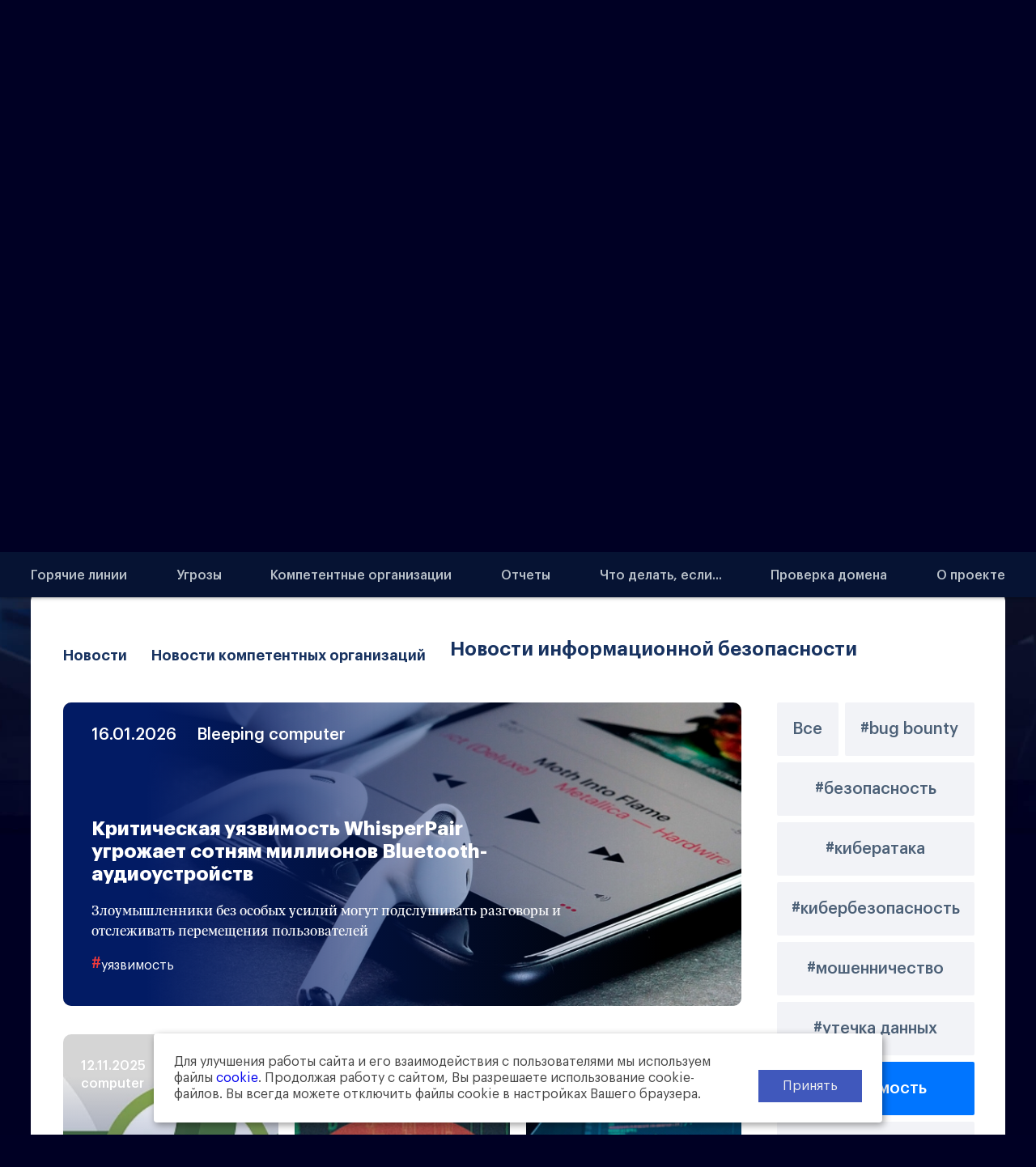

--- FILE ---
content_type: text/html; charset=UTF-8
request_url: https://xn----8sbkeuocjagrnzp7iya.xn--p1ai/?tags=%D1%83%D1%8F%D0%B7%D0%B2%D0%B8%D0%BC%D0%BE%D1%81%D1%82%D1%8C
body_size: 12202
content:
<!DOCTYPE html>
<html lang="ru">
<head>
<!-- Global site tag (gtag.js) - Google Analytics -->
<!--script async src="https://www.googletagmanager.com/gtag/js?id=G-309S6HTZHB"></script>
<script>
  window.dataLayer = window.dataLayer || [];
  function gtag(){dataLayer.push(arguments);}
  gtag('js', new Date());

  gtag('config', 'G-309S6HTZHB');
</script-->
<!-- Google Tag Manager -->
<!--script>(function(w,d,s,l,i){w[l]=w[l]||[];w[l].push({'gtm.start':
new Date().getTime(),event:'gtm.js'});var f=d.getElementsByTagName(s)[0],
j=d.createElement(s),dl=l!='dataLayer'?'&l='+l:'';j.async=true;j.src=
'https://www.googletagmanager.com/gtm.js?id='+i+dl;f.parentNode.insertBefore(j,f);
})(window,document,'script','dataLayer','GTM-5CB4DTD');</script-->
<!-- End Google Tag Manager -->
<title>Доменный патруль</title>
<meta http-equiv="Content-Type" content="text/html; charset=UTF-8" />
<link href="/bitrix/js/techdir.smartcaptcha/style.css?169769463070" type="text/css" rel="stylesheet"/>
<link href="/bitrix/cache/css/s7/kcpatrol/page_00fbce3ecbabae98f2230ab549cfe9b7/page_00fbce3ecbabae98f2230ab549cfe9b7_v1.css?17694163071074" type="text/css" rel="stylesheet"/>
<link href="/bitrix/cache/css/s7/kcpatrol/template_edabf228d445f05c83f0299639f141c9/template_edabf228d445f05c83f0299639f141c9_v1.css?176941606279926" type="text/css" rel="stylesheet" data-template-style="true"/>
<script>if(!window.BX)window.BX={};if(!window.BX.message)window.BX.message=function(mess){if(typeof mess==='object'){for(let i in mess) {BX.message[i]=mess[i];} return true;}};</script>
<script>(window.BX||top.BX).message({"JS_CORE_LOADING":"Загрузка...","JS_CORE_NO_DATA":"- Нет данных -","JS_CORE_WINDOW_CLOSE":"Закрыть","JS_CORE_WINDOW_EXPAND":"Развернуть","JS_CORE_WINDOW_NARROW":"Свернуть в окно","JS_CORE_WINDOW_SAVE":"Сохранить","JS_CORE_WINDOW_CANCEL":"Отменить","JS_CORE_WINDOW_CONTINUE":"Продолжить","JS_CORE_H":"ч","JS_CORE_M":"м","JS_CORE_S":"с","JSADM_AI_HIDE_EXTRA":"Скрыть лишние","JSADM_AI_ALL_NOTIF":"Показать все","JSADM_AUTH_REQ":"Требуется авторизация!","JS_CORE_WINDOW_AUTH":"Войти","JS_CORE_IMAGE_FULL":"Полный размер"});</script>

<script src="/bitrix/js/main/core/core.min.js?1769416056242882"></script>

<script>BX.Runtime.registerExtension({"name":"main.core","namespace":"BX","loaded":true});</script>
<script>BX.setJSList(["\/bitrix\/js\/main\/core\/core_ajax.js","\/bitrix\/js\/main\/core\/core_promise.js","\/bitrix\/js\/main\/polyfill\/promise\/js\/promise.js","\/bitrix\/js\/main\/loadext\/loadext.js","\/bitrix\/js\/main\/loadext\/extension.js","\/bitrix\/js\/main\/polyfill\/promise\/js\/promise.js","\/bitrix\/js\/main\/polyfill\/find\/js\/find.js","\/bitrix\/js\/main\/polyfill\/includes\/js\/includes.js","\/bitrix\/js\/main\/polyfill\/matches\/js\/matches.js","\/bitrix\/js\/ui\/polyfill\/closest\/js\/closest.js","\/bitrix\/js\/main\/polyfill\/fill\/main.polyfill.fill.js","\/bitrix\/js\/main\/polyfill\/find\/js\/find.js","\/bitrix\/js\/main\/polyfill\/matches\/js\/matches.js","\/bitrix\/js\/main\/polyfill\/core\/dist\/polyfill.bundle.js","\/bitrix\/js\/main\/core\/core.js","\/bitrix\/js\/main\/polyfill\/intersectionobserver\/js\/intersectionobserver.js","\/bitrix\/js\/main\/lazyload\/dist\/lazyload.bundle.js","\/bitrix\/js\/main\/polyfill\/core\/dist\/polyfill.bundle.js","\/bitrix\/js\/main\/parambag\/dist\/parambag.bundle.js"]);
</script>
<script>(window.BX||top.BX).message({"LANGUAGE_ID":"ru","FORMAT_DATE":"DD.MM.YYYY","FORMAT_DATETIME":"DD.MM.YYYY HH:MI:SS","COOKIE_PREFIX":"CCTLD_SM","SERVER_TZ_OFFSET":"10800","UTF_MODE":"Y","SITE_ID":"s7","SITE_DIR":"\/","USER_ID":"","SERVER_TIME":1769902096,"USER_TZ_OFFSET":0,"USER_TZ_AUTO":"Y","bitrix_sessid":"13a276a4a98f5c8771fdd6bb1df1a05c"});</script>


<script src="/bitrix/js/techdir.smartcaptcha/script.js?16976946304736"></script>
<script>BX.setJSList(["\/_html\/js\/jquery.min.js","\/_html\/js\/main.js"]);</script>
<script>BX.setCSSList(["\/local\/templates\/kcpatrol\/components\/bitrix\/news.list\/home-news\/style.css","\/local\/templates\/kcpatrol\/components\/bitrix\/news.list\/section-warnings\/style.css","\/local\/templates\/kcpatrol\/components\/bitrix\/news.list\/ul-li\/style.css","\/_html\/css\/normalize.css","\/_html\/css\/style.css","\/_html\/css\/responsive.css"]);</script>
<script src="https://captcha-api.yandex.ru/captcha.js?render=onload&onload=techdirSmartCaptchaOnloadFunction" defer></script>



<script  src="/bitrix/cache/js/s7/kcpatrol/template_31e7a66c1f04910c79480353bdb6f69c/template_31e7a66c1f04910c79480353bdb6f69c_v1.js?176941606293719"></script>

<meta name="format-detection" content="telephone=no" />
<meta name="viewport" content="width=device-width,initial-scale=1,maximum-scale=1,user-scalable=no">

<link rel="apple-touch-icon" sizes="180x180" href="/_html/images/favicons/apple-touch-icon.png">
<link rel="icon" type="image/png" sizes="32x32" href="/_html/images/favicons/favicon-32x32.png">
<link rel="icon" type="image/png" sizes="16x16" href="/_html/images/favicons/favicon-16x16.png">
<link rel="manifest" href="/_html/images/favicons/site.webmanifest">
<link rel="mask-icon" href="/_html/images/favicons/safari-pinned-tab.svg" color="#061333">
<link rel="shortcut icon" href="/favicon.ico">
<meta name="msapplication-TileColor" content="#2b5797">
<meta name="msapplication-config" content="/_html/images/favicons/browserconfig.xml">
<meta name="theme-color" content="#061333">

<script language="javascript" type="text/javascript" src="/_html/js/cookie.js" defer></script>
</head>
<body>
<!-- Google Tag Manager (noscript) -->
<!--noscript><iframe src="https://www.googletagmanager.com/ns.html?id=GTM-5CB4DTD"
height="0" width="0" style="display:none;visibility:hidden"></iframe></noscript-->
<!-- End Google Tag Manager (noscript) -->



 
<div class="blind_settings">
	<div class="container">
    	<div class="blind_settings-line">
    		<div class="blind_settings-name">Размер шрифта:</div>
    		<!--div class="blind_settings-sizes" data-class_type="font">
    			<a href="#" class="active">Обычный</a>
    			<a href="#" class="font-size1em" data-section_class="font-size1em">Большой</a>
    			<a href="#" class="font-size2em" data-section_class="font-size2em">Огромный</a>
    		</div-->
    		<input id="bodyFontSize" type="hidden" value="20">
    		<div class="blind_settings-sizes" data-class_type="font">
    			
    			<a href="#" data-plus="-1">Уменьшить -</a>
    			<a href="#" class="default_setting" data-plus="1">Увеличить +</a>

    		</div>
    	</div> 
    	<div class="blind_settings-line">
    		<div class="blind_settings-name">Фон страницы:</div>
    		<div class="blind_settings-sizes" data-class_type="bg">
    			<a href="#" class="active">Обычный</a>
    			<a href="#" class="bg-white default_setting" data-body_class="bg-white bg-transparent">Белый</a>
    			<a href="#" class="bg-black" data-body_class="bg-black bg-transparent">Черный</a>
    			<a href="#" class="bg-blue" data-body_class="bg-blue bg-transparent">Голубой</a>
    		</div>
    	</div>
    	<div class="blind_settings-line">
    		<div class="blind_settings-name">Межбуквенный интервал:</div>
    		<div class="blind_settings-sizes" data-class_type="letter">
    			<a href="#" class="active">Обычный</a>
    			<a href="#" class="letter-spacing01em default_setting" data-section_class="letter-spacing01em">Средний</a>
    			<a href="#" class="letter-spacing02em" data-section_class="letter-spacing02em">Большой</a>
    		</div>
    	</div>
    	<div class="blind_settings-line">
    		<div class="blind_settings-name">Изображения:</div>
    		<div class="blind_settings-sizes" data-class_type="img">
    			<a href="#" class="active">Включить</a>
    			<a href="#" class="default_setting" data-body_class="img-hide">Выключить</a>
    		</div>
    	</div>
    	
    	<div class="blind_settings-off">Отключить версию для слабовидящих <img src="/_html/images/close-thick.svg" alt="close"></div>
    	
	</div>
</div>


  <div class="mobile__menu-fon"></div>
    <section class="section-top">
      <header class="header">
      <div class="header__inner">
        <div class="container">
          <div class="header__top">  
            <div class="header__slogan">
<a href="https://cctld.ru" target="_blank">Проект Координационного центра доменов .RU и .РФ</a>              
            </div>
 
            <div class="header__logo">
              <a href="/">
                <img src="/_html/images/logo-ru.svg" alt="Логотип патруль доменов">
                <span class="name">ДоменныйПатруль.рф</span>
              </a>
            </div>   
			
	
			<div class="header__blind" title="Версия для людей с ограничением по зрению">
				<svg xmlns="http://www.w3.org/2000/svg" width="38" height="17" viewBox="0 0 38 17">
				    <path fill-rule="evenodd" d="M0 10.49C4.036 4.176 11.038 0 19 0s14.964 4.176 19 10.49l-1.88.738C32.403 5.66 26.122 2 19 2 11.878 2 5.597 5.66 1.88 11.228L0 10.49zM19 17c-4.129 0-7.476-3.358-7.476-7.5C11.524 5.358 14.871 2 19 2s7.476 3.358 7.476 7.5c0 4.142-3.347 7.5-7.476 7.5zm0-2c3.028 0 5.482-2.462 5.482-5.5S22.028 4 19 4s-5.482 2.462-5.482 5.5S15.972 15 19 15z" />
				</svg>
			</div>
			
            
            <div class="header__lang">
              <div class="header__lang-current">
                <div class="active"><span>ru</span></div>
              </div>
              <div class="header__lang-new">
              	 
              	<a href="/en/"><img src="/_html/images/flag-en.svg" alt=""><span>en</span></a> 
              	              </div>
            </div>

            <div class="header__search">
              <button class="open__search" type="button">Открыть поиск</button>
              <div class="header__search-form-wrap">
                <form action="/search/" class="header__searh-form">
                  <input type="text" name="q" required>
                  <button type="submit">Искать</button>
                </form>
              </div>
            </div>
            <div class="mobile__hamburger">
              <span></span>
              <span></span>
              <span></span>
            </div>
          </div>
          <nav class="header__navigation">


	<ul>
		<li><a href="/phones/">Горячие линии</a></li>
		<li><a href="/phones/#dangers">Угрозы</a></li>
		<li><a href="/organization/">Компетентные организации</a></li>
		<li><a href="/reports/">Отчеты</a></li>
		<li><a href="/advice/">Что делать, если...</a></li>
		<li><a href="/domain-security/">Проверка домена</a></li>
		<li><a href="/about/">О проекте</a></li>
<li id="li_socials"></li>
	</ul>

          </nav>
        </div>
      </div>
    </header>

      <div class="container">
<h1>Доменный патруль<!--span class="new">
	<a href="/advice/claim/">Как правильно<br />
		<span>жаловаться</span>
		<img src="/_html/images/new.svg" alt="Как правильно халоваться">
	</a>
</span-->

<a href="/advice/claim/" class="new"></a></h1>
<p class="top__subtitle">
	 Безопасность в российских доменных зонах обеспечивают компетентные организации и регистраторы доменных имен, действующие вместе для устранения выявленных угроз
</p>
<ul class="top__advantages">
	<li>
	<div class="top__advantages-number">
		 12
	</div>
	<p class="top__advantages-text">
		 компетентных организаций
	</p>
 </li>
	<li>
	<div class="top__advantages-number">
		 6
	</div>
	<p class="top__advantages-text">
		 критериев зловредности
	</p>
 </li>
	<li>
	<div class="top__advantages-number">
		 &gt; 200 000
	</div>
	<p class="top__advantages-text">
		 обработанных запросов
	</p>
 </li>
</ul></div>
  </section>
   <section class="section-news">
<div class="container">
	<div class="main-page__button">
 <a href="/phones/"><span class="main-page__button-text">Горячие линии</span></a>
	</div>
	<div class="news__wrapper site__wrapper">
		<div class="tabs__caption_wrap"><div class="tabs__caption">
			<h2 class="site__wrapper-title active">
			Новости </h2>
			<h2 class="site__wrapper-title ">
			Новости компетентных организаций </h2>
			<h2 class="site__wrapper-title">
			Новости информационной безопасности </h2>
		</div></div>
		<div class="news__inner">
			<div class="news__feed active">

	<div class="news__more"><a href="news/">Больше новостей</a></div>

			</div>
			<div class="news__feed">

	   
				<div class="news__item-wrap--w100" id="bx_651765591_39222">
					<div class="news__item--w100" style="background-image: url('/upload/resize_cache/iblock/282/heq2ql65wlwd81v1ho3fsclix0epuad7/1053_413_2/vulnerability.jpg')">
						<a href="/news/ot-10-000-do-25-000-rossiyskikh-veb-resursov-mogut-byt-pod-udarom-iz-za-novoy-kriticheskoy-uyazvimos/"></a>
						<div class="news__item-date">
							 04.12.2025							 							 <span>BI.ZONE</span>
							  
						</div>
						<div class="news__item-title">
							 От 10 000 до 25 000 российских веб‑ресурсов могут быть под ударом из‑за новой критической уязвимости						</div>   
												<p class="news__item-text">
							 Критическая уязвимость в React Server Components &#40;CVE‑2025‑55182&#41; и Next.js &#40;CVE‑2025‑66478&#41; позволяет атакующим выполнять произвольный код на сервере						</p>        
						         
												<div class="news__item-hashtag">
							 <span>#</span>уязвимость						</div>  
											</div>
				</div>
	   
				<div class="news__item-wrap" id="bx_651765591_37119">
					<div class="news__item" style="background-image: url('/upload/resize_cache/iblock/c50/rcbc28qijcyb5rz632cqvri0ty4sg6b1/338_342_2/tarelka.webp')">
						<a href="/news/laboratoriya-kasperskogo-obnaruzhila-pochti-4-tysyachi-uyazvimykh-sputnikovykh-priyemnikov-signala/"></a>
						<div class="news__item-date">
							 20.11.2024							 							 <span>Лаборатория Касперского</span>
							  
						</div>
						<div class="news__item-title">
							 «Лаборатория Касперского» обнаружила почти 4 тысячи уязвимых спутниковых приёмников сигнала						</div>   
						         
												<div class="news__item-hashtag">
							 <span>#</span>уязвимость						</div>  
											</div>
				</div>
	   
				<div class="news__item-wrap" id="bx_651765591_37016">
					<div class="news__item" style="background-image: url('/upload/resize_cache/iblock/a86/dy7dbne207eg06mttzaajrcn55gcyo36/338_342_2/view-armed-tank-used-combat-war-time_23-2151627564.jpg')">
						<a href="/news/gruppa-lazarus-ispolzovala-uyazvimost-nulevogo-dnya-v-chrome-dlya-krazhi-kriptovalyuty/"></a>
						<div class="news__item-date">
							 24.10.2024							 							 <span>Лаборатория Касперского</span>
							  
						</div>
						<div class="news__item-title">
							 Группа Lazarus использовала уязвимость нулевого дня в Chrome для кражи криптовалюты						</div>   
						         
												<div class="news__item-hashtag">
							 <span>#</span>уязвимость нулевого дня						</div>  
											</div>
				</div>
	   
				<div class="news__item-wrap" id="bx_651765591_34697">
					<div class="news__item" style="background-image: url('/upload/resize_cache/iblock/66c/keaj7yko5fqb11vz1lnbc2w4wj38u9zz/338_342_2/sber.png')">
						<a href="/news/sberavto-zapuskaet-programmu-po-poisku-uyazvimostey-na-bi-zone-bug-bounty/"></a>
						<div class="news__item-date">
							 04.07.2023							 							 <span>BI.ZONE</span>
							  
						</div>
						<div class="news__item-title">
							 «СберАвто» запускает программу по поиску уязвимостей на BI.ZONE Bug Bounty						</div>   
						         
												<div class="news__item-hashtag">
							 <span>#</span>уязвимость						</div>  
											</div>
				</div>
	   
				<div class="news__item-wrap" id="bx_651765591_34616">
					<div class="news__item" style="background-image: url('/upload/resize_cache/iblock/806/3urb9j6kk3nru5n3081vd9a6yeghmm1w/338_342_2/smartfeed.jpg')">
						<a href="/news/laboratoriya-kasperskogo-obnaruzhila-uyazvimosti-v-populyarnykh-umnykh-kormushkakh-dlya-domashnikh-zh/"></a>
						<div class="news__item-date">
							 21.06.2023							 							 <span>Лаборатория Касперского</span>
							  
						</div>
						<div class="news__item-title">
							 «Лаборатория Касперского» обнаружила уязвимости в популярных умных кормушках для домашних животных						</div>   
						         
												<div class="news__item-hashtag">
							 <span>#</span>уязвимость						</div>  
											</div>
				</div>
	   
				<div class="news__item-wrap" id="bx_651765591_34046">
					<div class="news__item" style="background-image: url('/upload/resize_cache/iblock/396/3ri6tv6eq2dumnofetwp2qf1c0bakwep/338_342_2/mincifry.png')">
						<a href="/news/bi-zone-pomozhet-mintsifry-v-poiske-uyazvimostey/"></a>
						<div class="news__item-date">
							 10.02.2023							 							 <span>BI.ZONE</span>
							  
						</div>
						<div class="news__item-title">
							 BI.ZONE поможет Минцифры в поиске уязвимостей						</div>   
						         
												<div class="news__item-hashtag">
							 <span>#</span>кибербезопасность <span>#</span>уязвимость						</div>  
											</div>
				</div>
	   
				<div class="news__item-wrap" id="bx_651765591_33652">
					<div class="news__item" style="background-image: url('/upload/resize_cache/iblock/8b8/gjrrjiwhglzdz6uv4klge3vlqgpz19gp/338_342_2/avi.png')">
						<a href="/news/avito-razmestila-programmu-po-poisku-uyazvimostey-na-platforme-bi-zone-bug-bounty/"></a>
						<div class="news__item-date">
							 30.11.2022							 							 <span>BI.ZONE</span>
							  
						</div>
						<div class="news__item-title">
							 «Авито» разместила программу по поиску уязвимостей на платформе BI.ZONE Bug Bounty						</div>   
						         
												<div class="news__item-hashtag">
							 <span>#</span>кибербезопасность <span>#</span>уязвимость						</div>  
											</div>
				</div>
	<div class="news__more"><a href="news/">Больше новостей</a></div>

			</div>
			<div class="news__feed">

	   
				<div class="news__item-wrap--w100" id="bx_1373509569_39457">
					<div class="news__item--w100" style="background-image: url('/upload/resize_cache/iblock/b36/j3zjv51xuy1bfqec2xmsuvg1hcau68lf/1053_413_2/earbuds.jpg')">
						<a href="/news/kriticheskaya-uyazvimost-whisperpair-ugrozhaet-sotnyam-millionov-bluetooth-audioustroystv/"></a>
						<div class="news__item-date">
							 16.01.2026							 							 <span>Bleeping computer</span>
							  
						</div>
						<div class="news__item-title">
							 Критическая уязвимость WhisperPair угрожает сотням миллионов Bluetooth-аудиоустройств						</div>   
												<p class="news__item-text">
							 Злоумышленники без особых усилий могут подслушивать разговоры и отслеживать перемещения пользователей						</p>        
						         
												<div class="news__item-hashtag">
							 <span>#</span>уязвимость						</div>  
											</div>
				</div>
	   
				<div class="news__item-wrap" id="bx_1373509569_39098">
					<div class="news__item" style="background-image: url('/upload/resize_cache/iblock/192/qnaz5ahdpfwjynlcschhn0nuofhhm5yh/338_342_2/problem.webp')">
						<a href="/news/agentstvo-po-kiberbezopasnosti-i-bezopasnosti-infrastruktury-ssha-predpisalo-pravitelstvennym-organi/"></a>
						<div class="news__item-date">
							 12.11.2025							 							 <span>Bleeping computer</span>
							  
						</div>
						<div class="news__item-title">
							 Агентство по кибербезопасности и безопасности инфраструктуры США предписало правительственным организациям срочно устранить опасную уязвимость						</div>   
						         
												<div class="news__item-hashtag">
							 <span>#</span>уязвимость						</div>  
											</div>
				</div>
	   
				<div class="news__item-wrap" id="bx_1373509569_38724">
					<div class="news__item" style="background-image: url('/upload/resize_cache/iblock/1c2/k0wt39wyx13lulp4apyl58drvu81po46/338_342_2/zero_day.jpg')">
						<a href="/news/korporatsiya-google-ispravila-uyazvimost-nulevogo-dnya-v-brauzere-chrome2/"></a>
						<div class="news__item-date">
							 19.09.2025							 							 <span>Bleeping computer</span>
							  
						</div>
						<div class="news__item-title">
							 Корпорация Google исправила уязвимость нулевого дня в браузере Chrome						</div>   
						         
												<div class="news__item-hashtag">
							 <span>#</span>уязвимость нулевого дня						</div>  
											</div>
				</div>
	   
				<div class="news__item-wrap" id="bx_1373509569_38614">
					<div class="news__item" style="background-image: url('/upload/resize_cache/iblock/d92/jdr0wgtmdwr8cm7esfvhkb76110vq7kx/338_342_2/whatsapp.jpeg')">
						<a href="/news/ispravlena-uyazvimost-nulevogo-dnya-v-messendzhere-whatsapp/"></a>
						<div class="news__item-date">
							 01.09.2025							 							 <span>Bleeping computer</span>
							  
						</div>
						<div class="news__item-title">
							 Исправлена уязвимость нулевого дня в мессенджере WhatsApp						</div>   
						         
												<div class="news__item-hashtag">
							 <span>#</span>уязвимость нулевого дня						</div>  
											</div>
				</div>
	   
				<div class="news__item-wrap" id="bx_1373509569_38483">
					<div class="news__item" style="background-image: url('/upload/resize_cache/iblock/98e/ad5rn1hbgb53clxbm3up3zzt2awyrj88/338_342_2/w1056h594fill.jpg')">
						<a href="/news/korporatsiya-microsoft-za-god-vyplatila-nezavisimym-issledovatelyam-kiberbezopasnosti-rekordnye-17-m/"></a>
						<div class="news__item-date">
							 06.08.2025							 							 <span>Bleeping Computer</span>
							  
						</div>
						<div class="news__item-title">
							 Корпорация Microsoft за год выплатила независимым исследователям кибербезопасности рекордные 17 миллионов долларов вознаграждений						</div>   
						         
												<div class="news__item-hashtag">
							 <span>#</span>уязвимость						</div>  
											</div>
				</div>
	   
				<div class="news__item-wrap" id="bx_1373509569_37996">
					<div class="news__item" style="background-image: url('/upload/resize_cache/iblock/08c/nss61si4ba58s5to64bcsqezc26p7bt5/338_342_2/0day.png')">
						<a href="/news/75-uyazvimostey-nulevogo-dnya-ekspluatirovalis-v-khakerskikh-atakakh-na-protyazhenii-2024-goda/"></a>
						<div class="news__item-date">
							 30.04.2025							 							 <span>Bleeping computer</span>
							  
						</div>
						<div class="news__item-title">
							 75 уязвимостей нулевого дня эксплуатировались в хакерских атаках на протяжении 2024 года						</div>   
						         
												<div class="news__item-hashtag">
							 <span>#</span>уязвимость нулевого дня						</div>  
											</div>
				</div>
	   
				<div class="news__item-wrap" id="bx_1373509569_37820">
					<div class="news__item" style="background-image: url('/upload/resize_cache/iblock/cc0/gx61gn96yyjxtfqipua3iymitr1uw0k2/338_342_2/RIAN_6464492.HR-pic4_zoom-1500x1500-49054.jpg')">
						<a href="/news/ispravlena-uyazvimost-messendzhera-whatsapp/"></a>
						<div class="news__item-date">
							 09.04.2025							 							 <span>Bleeping computer</span>
							  
						</div>
						<div class="news__item-title">
							 Исправлена уязвимость мессенджера WhatsApp						</div>   
						         
												<div class="news__item-hashtag">
							 <span>#</span>уязвимость						</div>  
											</div>
				</div>
	<div class="news__more"><a href="news/">Больше новостей</a></div>

			</div>
			<div class="filter">           
<noindex>
	<div class="filter-inner">
				<div class="filter__item">
 			<a href="/?tags">Все</a>
		</div>
		
		  
		<div class="filter__item">
 			<a href="?tags=bug bounty">#bug bounty</a>
		</div>
		  
		<div class="filter__item">
 			<a href="?tags=безопасность">#безопасность</a>
		</div>
		  
		<div class="filter__item">
 			<a href="?tags=кибератака">#кибератака</a>
		</div>
		  
		<div class="filter__item">
 			<a href="?tags=кибербезопасность">#кибербезопасность</a>
		</div>
		  
		<div class="filter__item">
 			<a href="?tags=мошенничество">#мошенничество</a>
		</div>
		  
		<div class="filter__item">
 			<a href="?tags=утечка данных">#утечка данных</a>
		</div>
		  
		<div class="filter__item active">
 			<a href="?tags=уязвимость">#уязвимость</a>
		</div>
		  
		<div class="filter__item">
 			<a href="?tags=уязвимость нулевого дня">#уязвимость нулевого дня</a>
		</div>
		  
		<div class="filter__item">
 			<a href="?tags=фишинг">#фишинг</a>
		</div>
		  
		<div class="filter__item">
 			<a href="?tags=шифровальщики">#шифровальщики</a>
		</div>
		  
		<div class="filter__item">
 			<a href="?tags=шпионское ПО">#шпионское ПО</a>
		</div>
			</div>
</noindex>
			
			</div>
		</div>
		
	</div>
</div>
 </section> <section class="section-warnings">
<div class="container">
	<h2>Советы</h2>  
	<ul class="warnings__list">
	  
	<li id="bx_3485106786_26262">
		<div class="warnings__number">01</div>
		<p class="warning__text">Не используйте популярные и общеизвестные пароли типа 12345! Придумайте сложный пароль, для каждого аккаунта разный.</p>
 	</li>
	  
	<li id="bx_3485106786_26263">
		<div class="warnings__number">02</div>
		<p class="warning__text">Помните: банки, сервисы и магазины никогда не рассылают писем с просьбой перейти по ссылке, изменить свой пароль, ввести номер банковской карты и секретный код подтверждения или сообщить другие личные данные!</p>
 	</li>
	  
	<li id="bx_3485106786_26264">
		<div class="warnings__number">03</div>
		<p class="warning__text">Установите и обновляйте антивирусные программы. Устаревшие версии не могут гарантировать защиту от вредоносного ПО. </p>
 	</li>
	  
	<li id="bx_3485106786_26265">
		<div class="warnings__number">04</div>
		<p class="warning__text">Заведите несколько адресов электронной почты: рабочая, личная и развлекательная &#40;для подписок на рассылки и сервисы&#41;.</p>
 	</li>
	  
	<li id="bx_3485106786_26266">
		<div class="warnings__number">05</div>
		<p class="warning__text">Сохраняйте здоровый скептицизм, делая покупки в интернет-магазинах. И обязательно заведите отдельную &#40;можно виртуальную&#41; карту для платежей в интернете.<br />
 </p>
 	</li>
</ul>

</div>
 </section> 
 
 
<section class="section-organizations">
<div class="container">
	<div class="main-page__button">
 		<a href="/advice/"><span class="main-page__button-text">Азбука доменной безопасности</span></a>
	</div>
	<div class="site__wrapper">
		<h2 class="site__wrapper-title">Компетентные организации</h2>
		<ul class="organization__list">

	  
	<li id="bx_3099439860_26252">
		                  <a href="/organization/facct-ooo-trast/"><img src="/upload/iblock/120/lcfzeh7vtnifav44y24gy1szhmr32ox3/F6_60_.png" alt="Будущее"><span class="name">Будущее</span></a>
                 
 	</li>
	  
	<li id="bx_3099439860_26256">
		                  <a href="/organization/bizon/"><img src="/upload/iblock/dd2/bi_zone.png" alt="БИЗон"><span class="name">БИЗон</span></a>
                 
 	</li>
	  
	<li id="bx_3099439860_26257">
		                  <a href="/organization/tsentralnyy-bank-rossiyskoy-federatsii/"><img src="/upload/iblock/a59/4f8a1e8583703c2bd5245cee695b5a20.png" alt="Центральный банк Российской Федерации"><span class="name">Центральный банк Российской Федерации</span></a>
                 
 	</li>
	  
	<li id="bx_3099439860_26249">
		                  <a href="/organization/laboratoriya-kasperskogo/"><img src="/upload/iblock/387/kaspersky_logo.png" alt="Лаборатория Касперского"><span class="name">Лаборатория Касперского</span></a>
                 
 	</li>
	  
	<li id="bx_3099439860_26253">
		                  <a href="/organization/ru-cert/"><img src="/upload/iblock/17e/c8f6115ba73ed8c1806230405376be57.png" alt="RU-CERT"><span class="name">RU-CERT</span></a>
                 
 	</li>
	  
	<li id="bx_3099439860_26251">
		                  <a href="/organization/doktor-veb/"><img src="/upload/iblock/a8b/320520eee82eb84a3bf38ae7fb797bf6.png" alt="Доктор Веб"><span class="name">Доктор Веб</span></a>
                 
 	</li>
	  
	<li id="bx_3099439860_26248">
		                  <a href="/organization/natsionalnyy-koordinatsionnyy-tsentr-po-kompyuternym-intsidentam/"><img src="/upload/iblock/4e4/logo3 1.png" alt="Национальный координационный центр по компьютерным инцидентам"><span class="name">Национальный координационный центр по компьютерным инцидентам</span></a>
                 
 	</li>
	  
	<li id="bx_3099439860_26250">
		                  <a href="/organization/liga-bezopasnogo-interneta/"><img src="/upload/iblock/f8e/a073f612e6c98ee751234a32c86a282f.png" alt="Лига безопасного интернета"><span class="name">Лига безопасного интернета</span></a>
                 
 	</li>
	  
	<li id="bx_3099439860_26255">
		                  <a href="/organization/roskomnadzor/"><img src="/upload/iblock/5d0/buvhq4y5xf30eklr0icskn089s9x04nm/rkn.png" alt="Роскомнадзор"><span class="name">Роскомнадзор</span></a>
                 
 	</li>
	  
	<li id="bx_3099439860_39163">
		                  <a href="/organization/pozitivnye-tekhnologii/"><img src="/upload/resize_cache/iblock/ded/gb5d1bfq7npekgoctul9ui4wg6tjqixm/400_200_1/positive.png" alt="Позитивные технологии"><span class="name">Позитивные технологии</span></a>
                 
 	</li>
	  
	<li id="bx_3099439860_28034">
		                  <a href="/organization/rostelekom-solar/"><img src="/upload/iblock/8ec/rtks_ru.png" alt="Ростелеком Солар"><span class="name">Ростелеком Солар</span></a>
                 
 	</li>
	  
	<li id="bx_3099439860_31601">
		                  <a href="/organization/fgup-mnii-integral/"><img src="/upload/iblock/6d7/9m3ei7b28lx1menxw7dtc1oxz75niiyr/indepo.jpg" alt="ФГБУ «НИИ «Интеграл»"><span class="name">ФГБУ «НИИ «Интеграл»</span></a>
                 
 	</li>


			<li class="w50p"> <a href="/organization/"><span>Компетентные организации</span></a> </li>
		</ul>
	
		<!--div class="link_36"><a href="https://netoscope.ru" target="_blank">Проект Нетоскоп</a></div-->
	</div>
</div>
 </section> 
 
<section class="section-links">
<div class="container">
	<div class="link__inner">
		<div class="link__item">
 <a href="/organization/ComOrg_2019.pdf" target="_blank"><span>Регламент взаимодействия с КО</span></a>
		</div>
		<div class="link__item">
 <a href="/domain-security/"><span>Проверка домена</span></a>
		</div>
	</div>
</div>
 </section> 
  <footer class="footer">
    <div class="container">
      <div class="footer__inner">
                <a href="https://cctld.ru" target="_blank">
          <img src="/_html/images/footer-logo-ru.svg" alt="Логотип координационный центр доменов">
		  </a><br />
 		© АНО «Координационный центр доменов .RU/.РФ», 2020–2026<br>
		  <a href="/about/personal_data_policy.pdf?v=2">Политика конфиденциальности</a>
      </div>
    </div>
  </footer> 

<!-- Yandex.Metrika counter -->
<script type="text/javascript" >
   (function(m,e,t,r,i,k,a){m[i]=m[i]||function(){(m[i].a=m[i].a||[]).push(arguments)};
   m[i].l=1*new Date();k=e.createElement(t),a=e.getElementsByTagName(t)[0],k.async=1,k.src=r,a.parentNode.insertBefore(k,a)})
   (window, document, "script", "https://mc.yandex.ru/metrika/tag.js", "ym");

   ym(86835284, "init", {
        clickmap:true,
        trackLinks:true,
        accurateTrackBounce:true,
        webvisor:true
   });
</script>
<noscript><div><img src="https://mc.yandex.ru/watch/86835284" style="position:absolute; left:-9999px;" alt="" /></div></noscript>
<!-- /Yandex.Metrika counter -->

<script>
$(function() {
	$('html, body').animate({
        scrollTop: $('.news__wrapper').offset().top - 50
    }, 700);  
    
    $('.news__wrapper .news__feed').each(function() {
		if ($(this).find('.news__item-title').length) 
		$('.site__wrapper-title').eq( $(this).index() ).click();
	}); 
});
</script>


<script>
$('.blind_settings-line a').click(function(){
	//if ($(this).hasClass('active')) return false;
	$(this).addClass('active').siblings().removeClass('active'); 
	
	let type=$(this).parent().data('class_type');
	setCookie('blind_'+type, false, {'max-age': -1});
	   
	if (type=='bg')
		$('body').removeClass('bg-white bg-black bg-blue bg-transparent');	
	if (type=='img')
		$('body').removeClass('img-hide');	
	if (type=='letter')
		$('section, footer').removeClass('letter-spacing01em letter-spacing02em');	
	if (type=='font') {
		//$('section, footer').removeClass('font-size1em font-size2em');
		$('body').removeClass('bodyFontSize25 bodyFontSize30');
			
		let size=Math.floor($('#bodyFontSize').val())+Math.floor($(this).data('plus'));
		if (size<1) size=1;
		if (size>=25) $('body').addClass('bodyFontSize25');
		if (size>=30) $('body').addClass('bodyFontSize30');
		$('#bodyFontSize').val( size );
		$('body').css('font-size',size);
		setCookie('blind_'+type, size, {'max-age': 3600});
	}
		
	if ($(this).data('body_class')) {
		$('body').addClass( $(this).data('body_class') );
		setCookie('blind_'+type, $(this).data('body_class'), {'max-age': 3600});	//24*365
	}
	if ($(this).data('section_class')) {
		$('section, footer').addClass( $(this).data('section_class') );
		setCookie('blind_'+type, $(this).data('section_class'), {'max-age': 3600});
	}
	
	return false;
});
$('.header__blind').click(function(){
	$('.blind_settings').slideToggle(); 

	if (!$(this).hasClass('active')) { 
		$(this).addClass('active');
		$('.blind_settings-sizes .default_setting').click();    
		
		if ($(window).width()<1024) 
		$('html, body').animate({
	        scrollTop: 0
	    }, 700); 
	} 
	

	
	return false;
});

$('.blind_settings-off').click(function(){
	$('.blind_settings').slideToggle(); 

	$('body').removeClass('bg-white bg-black bg-blue bg-transparent img-hide bodyFontSize25 bodyFontSize30');
	$('section, footer').removeClass('letter-spacing01em letter-spacing02em');	

	$('.header__blind').removeClass('active');
	
	setCookie('blind_letter', false, {'max-age': -1}); 
	setCookie('blind_bg', false, {'max-age': -1});
	setCookie('blind_font', false, {'max-age': -1});
	setCookie('blind_img', false, {'max-age': -1});
	
	return false;
});

let is_active=false;
//if (getCookie('blind_font')) {$('.blind_settings-sizes [data-section_class="'+getCookie('blind_font')+'"]').click();is_active=true;}
if (getCookie('blind_font') && Math.floor(getCookie('blind_font'))!=20) {
	let size=Math.floor(getCookie('blind_font'));
	
	$('body').css('font-size', size );
	$('#bodyFontSize').val( size );
	is_active=true; 
	
	if (size>20) {
		$('.blind_settings-sizes[data-class_type="font"] [data-plus="1"]').addClass('active');
		if (size>=25) $('body').addClass('bodyFontSize25');
		if (size>=30) $('body').addClass('bodyFontSize30');	
	}
	
	if (size<20)
	$('.blind_settings-sizes[data-class_type="font"] [data-plus="-1"]').addClass('active');
}
if (getCookie('blind_bg')) {$('.blind_settings-sizes [data-body_class="'+getCookie('blind_bg')+'"]').click();is_active=true;}
if (getCookie('blind_letter')) {$('.blind_settings-sizes [data-section_class="'+getCookie('blind_letter')+'"]').click();is_active=true;}
if (getCookie('blind_img')) {$('.blind_settings-sizes [data-body_class="'+getCookie('blind_img')+'"]').click();is_active=true;}
if (is_active) $('.header__blind').addClass('active');
</script>


<div id="cookie_notification">
	<p>Для улучшения работы сайта и его взаимодействия с пользователями мы используем файлы <a href="/about/cookie.pdf">cookie</a>. Продолжая работу с сайтом, Вы разрешаете использование cookie-файлов. Вы всегда можете отключить файлы cookie в настройках Вашего браузера.</p>
        <button class="button cookie_accept">Принять</button>
</div>

</body>

</html>

--- FILE ---
content_type: text/css
request_url: https://xn----8sbkeuocjagrnzp7iya.xn--p1ai/bitrix/cache/css/s7/kcpatrol/page_00fbce3ecbabae98f2230ab549cfe9b7/page_00fbce3ecbabae98f2230ab549cfe9b7_v1.css?17694163071074
body_size: 170
content:


/* Start:/local/templates/kcpatrol/components/bitrix/news.list/home-news/style.css?1594903191150*/
div.news-list
{
	word-wrap: break-word;
}
div.news-list img.preview_picture
{
	float:left;
	margin:0 4px 6px 0;
}
.news-date-time {
	color:#486DAA;
}

/* End */


/* Start:/local/templates/kcpatrol/components/bitrix/news.list/section-warnings/style.css?1595857452150*/
div.news-list
{
	word-wrap: break-word;
}
div.news-list img.preview_picture
{
	float:left;
	margin:0 4px 6px 0;
}
.news-date-time {
	color:#486DAA;
}

/* End */


/* Start:/local/templates/kcpatrol/components/bitrix/news.list/ul-li/style.css?1595857754150*/
div.news-list
{
	word-wrap: break-word;
}
div.news-list img.preview_picture
{
	float:left;
	margin:0 4px 6px 0;
}
.news-date-time {
	color:#486DAA;
}

/* End */
/* /local/templates/kcpatrol/components/bitrix/news.list/home-news/style.css?1594903191150 */
/* /local/templates/kcpatrol/components/bitrix/news.list/section-warnings/style.css?1595857452150 */
/* /local/templates/kcpatrol/components/bitrix/news.list/ul-li/style.css?1595857754150 */


--- FILE ---
content_type: text/css
request_url: https://xn----8sbkeuocjagrnzp7iya.xn--p1ai/bitrix/cache/css/s7/kcpatrol/template_edabf228d445f05c83f0299639f141c9/template_edabf228d445f05c83f0299639f141c9_v1.css?176941606279926
body_size: 19175
content:


/* Start:/_html/css/normalize.css?15948147006486*/
/*! normalize.css v8.0.1 | MIT License | github.com/necolas/normalize.css */

/* Document
   ========================================================================== */

/**
 * 1. Correct the line height in all browsers.
 * 2. Prevent adjustments of font size after orientation changes in iOS.
 */

 html {
  line-height: 1.15; /* 1 */
  -webkit-text-size-adjust: 100%; /* 2 */
}

/* Sections
   ========================================================================== */

/**
 * Remove the margin in all browsers.
 */

body {
  margin: 0;
}

/**
 * Render the `main` element consistently in IE.
 */

main {
  display: block;
}

/**
 * Correct the font size and margin on `h1` elements within `section` and
 * `article` contexts in Chrome, Firefox, and Safari.
 */

h1 {
  font-size: 2em;
  margin: 0.67em 0;
}

/* Grouping content
   ========================================================================== */

/**
 * 1. Add the correct box sizing in Firefox.
 * 2. Show the overflow in Edge and IE.
 */

hr {
  box-sizing: content-box; /* 1 */
  height: 0; /* 1 */
  overflow: visible; /* 2 */
}

/**
 * 1. Correct the inheritance and scaling of font size in all browsers.
 * 2. Correct the odd `em` font sizing in all browsers.
 */

pre {
  font-family: monospace, monospace; /* 1 */
  font-size: 1em; /* 2 */
}

/* Text-level semantics
   ========================================================================== */

/**
 * Remove the gray background on active links in IE 10.
 */

a {
  background-color: transparent;
}

/**
 * 1. Remove the bottom border in Chrome 57-
 * 2. Add the correct text decoration in Chrome, Edge, IE, Opera, and Safari.
 */

abbr[title] {
  border-bottom: none; /* 1 */
  text-decoration: underline; /* 2 */
  text-decoration: underline dotted; /* 2 */
}

/**
 * Add the correct font weight in Chrome, Edge, and Safari.
 */

b,
strong {
  font-weight: bolder;
}

/**
 * 1. Correct the inheritance and scaling of font size in all browsers.
 * 2. Correct the odd `em` font sizing in all browsers.
 */

code,
kbd,
samp {
  font-family: monospace, monospace; /* 1 */
  font-size: 1em; /* 2 */
}

/**
 * Add the correct font size in all browsers.
 */

small {
  font-size: 80%;
}

/**
 * Prevent `sub` and `sup` elements from affecting the line height in
 * all browsers.
 */

sub,
sup {
  font-size: 75%;
  line-height: 0;
  position: relative;
  vertical-align: baseline;
}

sub {
  bottom: -0.25em;
}

sup {
  top: -0.5em;
}

/* Embedded content
   ========================================================================== */

/**
 * Remove the border on images inside links in IE 10.
 */

img {
  border-style: none;
}

/* Forms
   ========================================================================== */

/**
 * 1. Change the font styles in all browsers.
 * 2. Remove the margin in Firefox and Safari.
 */

button,
input,
optgroup,
select,
textarea {
  font-family: inherit; /* 1 */
  font-size: 100%; /* 1 */
  line-height: 1.15; /* 1 */
  margin: 0; /* 2 */
}

/**
 * Show the overflow in IE.
 * 1. Show the overflow in Edge.
 */

button,
input { /* 1 */
  overflow: visible;
}

/**
 * Remove the inheritance of text transform in Edge, Firefox, and IE.
 * 1. Remove the inheritance of text transform in Firefox.
 */

button,
select { /* 1 */
  text-transform: none;
}

/**
 * Correct the inability to style clickable types in iOS and Safari.
 */

button,
[type="button"],
[type="reset"],
[type="submit"] {
  -webkit-appearance: button;
}

/**
 * Remove the inner border and padding in Firefox.
 */

button::-moz-focus-inner,
[type="button"]::-moz-focus-inner,
[type="reset"]::-moz-focus-inner,
[type="submit"]::-moz-focus-inner {
  border-style: none;
  padding: 0;
}

/**
 * Restore the focus styles unset by the previous rule.
 */

button:-moz-focusring,
[type="button"]:-moz-focusring,
[type="reset"]:-moz-focusring,
[type="submit"]:-moz-focusring {
  outline: 1px dotted ButtonText;
}

/**
 * Correct the padding in Firefox.
 */

fieldset {
  padding: 0.35em 0.75em 0.625em;
}

/**
 * 1. Correct the text wrapping in Edge and IE.
 * 2. Correct the color inheritance from `fieldset` elements in IE.
 * 3. Remove the padding so developers are not caught out when they zero out
 *    `fieldset` elements in all browsers.
 */

legend {
  box-sizing: border-box; /* 1 */
  color: inherit; /* 2 */
  display: table; /* 1 */
  max-width: 100%; /* 1 */
  padding: 0; /* 3 */
  white-space: normal; /* 1 */
}

/**
 * Add the correct vertical alignment in Chrome, Firefox, and Opera.
 */

progress {
  vertical-align: baseline;
}

/**
 * Remove the default vertical scrollbar in IE 10+.
 */

textarea {
  overflow: auto;
}

/**
 * 1. Add the correct box sizing in IE 10.
 * 2. Remove the padding in IE 10.
 */

[type="checkbox"],
[type="radio"] {
  box-sizing: border-box; /* 1 */
  padding: 0; /* 2 */
}

/**
 * Correct the cursor style of increment and decrement buttons in Chrome.
 */

[type="number"]::-webkit-inner-spin-button,
[type="number"]::-webkit-outer-spin-button {
  height: auto;
}

/**
 * 1. Correct the odd appearance in Chrome and Safari.
 * 2. Correct the outline style in Safari.
 */

[type="search"] {
  -webkit-appearance: textfield; /* 1 */
  outline-offset: -2px; /* 2 */
}

/**
 * Remove the inner padding in Chrome and Safari on macOS.
 */

[type="search"]::-webkit-search-decoration {
  -webkit-appearance: none;
}

/**
 * 1. Correct the inability to style clickable types in iOS and Safari.
 * 2. Change font properties to `inherit` in Safari.
 */

::-webkit-file-upload-button {
  -webkit-appearance: button; /* 1 */
  font: inherit; /* 2 */
}

/* Interactive
   ========================================================================== */

/*
 * Add the correct display in Edge, IE 10+, and Firefox.
 */

details {
  display: block;
}

/*
 * Add the correct display in all browsers.
 */

summary {
  display: list-item;
}

/* Misc
   ========================================================================== */

/**
 * Add the correct display in IE 10+.
 */

template {
  display: none;
}

/**
 * Add the correct display in IE 10.
 */

[hidden] {
  display: none;
}
/* End */


/* Start:/_html/css/style.css?168431158951905*/
@font-face {
  font-family: 'Graphik LCG';
  src: local('Graphik LCG Regular'), local('Graphik-LCG-Regular'),
    url('/_html/css/../fonts/GraphikLCG-Regular.woff2') format('woff2'),
    url('/_html/css/../fonts/GraphikLCG-Regular.woff') format('woff'),
    url('/_html/css/../fonts/GraphikLCG-Regular.ttf') format('truetype');
  font-weight: 400;
  font-style: normal;
}

@font-face {
  font-family: 'Graphik LCG';
  src: local('Graphik LCG Medium'), local('Graphik-LCG-Medium'),
    url('/_html/css/../fonts/GraphikLCG-Medium.woff2') format('woff2'),
    url('/_html/css/../fonts/GraphikLCG-Medium.woff') format('woff'),
    url('/_html/css/../fonts/GraphikLCG-Medium.ttf') format('truetype');
  font-weight: 500;
  font-style: normal;
}

@font-face {
  font-family: 'Graphik LCG';
  src: local('Graphik LCG Semibold'), local('Graphik-LCG-Semibold'),
    url('/_html/css/../fonts/GraphikLCG-Semibold.woff2') format('woff2'),
    url('/_html/css/../fonts/GraphikLCG-Semibold.woff') format('woff'),
    url('/_html/css/../fonts/GraphikLCG-Semibold.ttf') format('truetype');
  font-weight: 600;
  font-style: normal;
}

@font-face {
  font-family: 'Graphik LCG';
  src: local('Graphik LCG Bold'), local('Graphik-LCG-Bold'),
    url('/_html/css/../fonts/GraphikLCG-Bold.woff2') format('woff2'),
    url('/_html/css/../fonts/GraphikLCG-Bold.woff') format('woff'),
    url('/_html/css/../fonts/GraphikLCG-Bold.ttf') format('truetype');
  font-weight: 700;
  font-style: normal;
}

@font-face {
  font-family: 'Graphik LCG';
  src: local('Graphik LCG Black'), local('Graphik-LCG-Black'),
      url('/_html/css/../fonts/GraphikLCG-Black.woff2') format('woff2'),
      url('/_html/css/../fonts/GraphikLCG-Black.woff') format('woff'),
      url('/_html/css/../fonts/GraphikLCG-Black.ttf') format('truetype');
  font-weight: 900;
  font-style: normal;
}


@font-face {
  font-family: 'Trola';
  src: local('Trola Regular'), local('Trola-Regular'),
      url('/_html/css/../fonts/TrolaLatCyr-Regular.woff2') format('woff2'),
      url('/_html/css/../fonts/TrolaLatCyr-Regular.woff') format('woff'),
      url('/_html/css/../fonts/TrolaLatCyr-Regular.ttf') format('truetype');
  font-weight: 400;
  font-style: normal;
}


html {
  box-sizing: border-box;
}

*,
*::after,
*::before {
  box-sizing: inherit;
}

img {
  max-width: 100%;
  height: auto;
  display: block;
}

a {
  text-decoration: none;
  display: inline-block;
}

h1,
h2,
h3,
h4,
p,
figure {
  margin: 0;
  padding: 0;
  font-weight: 400;
}

ul,
li {
  list-style: none;
  margin: 0;
  padding: 0;
}

input::-webkit-input-placeholder {
  color: #7e7e7e;
  opacity: 1;
  -webkit-transition: opacity 0.3s ease;
  transition: opacity 0.3s ease;
}

input::-moz-placeholder {
  color: #7e7e7e;
  opacity: 1;
  -moz-transition: opacity 0.3s ease;
  transition: opacity 0.3s ease;
}


/* Firefox 19+ */

input:-moz-placeholder {
  color: #7e7e7e;
  opacity: 1;
  -moz-transition: opacity 0.3s ease;
  transition: opacity 0.3s ease;
}


/* Firefox 18- */

input:-ms-input-placeholder {
  color: #7e7e7e;
  opacity: 1;
  -ms-transition: opacity 0.3s ease;
  transition: opacity 0.3s ease;
}

input:focus::-webkit-input-placeholder {
  opacity: 0;
}

input:focus::-moz-placeholder {
  opacity: 0;
}

input:focus:-moz-placeholder {
  opacity: 0;
}

input:focus:-ms-input-placeholder {
  opacity: 0;
}

input,
button,
select,
textarea {
  font-family: inherit;
  font-size: inherit;
  line-height: inherit;
}

button {
  border: none;
  background-color: transparent;
  cursor: pointer;
  padding: 0;
}


body {
  font-family: 'Graphik LCG';
  font-style: normal;
  font-weight: 400;
  font-size: 20px;
  line-height: 1.3;
  color: #ffffff;
  background-color: #000024;
  min-width: 320px;
   /* background-image: url('/_html/css/../images/pp-new.jpg');
   background-position: center 0%;
   background-repeat: no-repeat;
   opacity: 0.5;     */
}

body.oh {
  overflow: hidden;
}

.body--accent footer {
  background-color: #102049;
}

.container {
  max-width: 1430px;
  padding: 0 10px;
  margin: 0 auto;
}

.site__wrapper {
    padding: 70px 80px ;
    margin-left: -80px;
    margin-right: -80px;
    background-color: white;
    box-shadow: 0px 20px 80px rgba(0, 0, 0, 0.05);
    border-radius: 10px;
    /*padding-bottom: 150px;*/ 
        
}
.section-contacts .site__wrapper {margin-bottom: 50px;}
.search-page, .news__page .site__wrapper,
.news__page .site__wrapper .events__title a {color: #061333;}

.bg-black .search-page, 
.bg-black .news__page .site__wrapper,
.bg-black .news__page .site__wrapper .events__title a {color: #fff;}

.accordeon__wrapper {
  padding-top: 40px;
  padding-bottom: 40px;
}

.site__wrapper-title {
  font-weight: 600;
  
  line-height: 60px;
  color: #173260;
  margin-bottom: 40px;
}


.organization__list li a,
.organization__list li.w50p a,
.main-page__button a,
.link__item a {
  display: flex;
  justify-content: center;
  align-items: center;
  height: 100%;
  text-align: center;
}


.page__title {
  padding-top: 99px;
  font-weight: 600;
  
  line-height: 60px;
  letter-spacing: 0.015em;
  color: #FFFFFF;
  margin-bottom: 12px;
}

.page__subtitle {
  font-weight: 600;
  
  line-height: 45px;
  letter-spacing: 0.015em;
  color: #FFFFFF;
  margin-bottom: 52px;
}

/* header styles start */

.header {
  position: relative;
  height: 218px;
  background-color: #061333;
}

.header__inner {
  transition: all 0.35s;
}

.header.scroll .header__inner {
  position: fixed;
  width: 100%;
  left: 0;
  top: 0;
   z-index: 9999;
   background-color: #061333;
  box-shadow: 0 0 5px rgba(0, 0, 0, 0.5);
}
.bg-white .header.scroll .header__inner {background-color: #fff;}
.bg-black .header.scroll .header__inner {background-color: #000;}
.bg-blue .header.scroll .header__inner {background-color: #9dd1ff;}



.header.scroll .header__navigation {
  padding: 15px 0;
}

.header.scroll .header__top {
  display: none;
}


.header::after {
  content: '';
  position: absolute;
  height: 1px;
  width: 95%;
  background: rgba(216, 216, 216, 0.4);
  opacity: 0.5;
  top: 115px;
  left: 50%;
  transform: translateX(-50%);
}
.bg-transparent .header::after {display:none}

.header__top {
  display: flex;
  position: relative;
  align-items: center;
  padding-top: 30px;

  justify-content: space-between;
}



.header__slogan {
  
  width: 230px; 
  font-weight: 600;	
  color: #4A97F1;   
  margin-right: auto;
}
.header__slogan a {color: #4A97F1;}
.header__slogan a:hover {color: #fff;}
.bg-white .header__slogan a:hover {color: #000;}

.header__social {
  display: flex;
  justify-content: space-between;
  align-items: center;
  margin-right: auto;
}

.header__social li {
  margin-right: 41px;
}

.header__social li a {
  display: block;
  font-size: 0;
  background-repeat: no-repeat;
  background-size: contain;
  background-position: center;
  width: 17px;
  height: 17px;
}

.social--facebook {
  background-image: url('/_html/css/../images/social-facebook.svg');
}

.social--twitter {
  background-image: url('/_html/css/../images/social-twitter.svg');
}

.social--instagramm {
  background-image: url('/_html/css/../images/social-instagramm.svg');
}

.social--vk {
  background-image: url('/_html/css/../images/social-vk.svg');
}

.social--youtube {
  background-image: url('/_html/css/../images/social-youtube.svg');
}

.header__logo {
  position: absolute;
  left: 50%;
  top: 70%;
  transform: translate(-50%, -50%);
}
.header__logo span.name {display:none}
.img-hide .header__logo span.name {display:block;color:#fff;}
.bg-white .header__logo {background: #bfbfbf;}
.bg-white .header__logo span.name {color:#000;}

.header__searh-form button {
  font-size: 0;
  display: block;
  background-image: url('/_html/css/../images/search-icon.svg');
  background-repeat: no-repeat;
  background-position: center;
  background-size: contain;
  width: 24px;
  height: 24px;
  outline: none;
}

.open__search {
  font-size: 0;
  display: block;
  position: relative;
  width: 24px;
  height: 24px;
  outline: none;
}

.open__search::after {
  position: absolute;
  content: '';
  background-image: url('/_html/css/../images/search-icon.svg');
  background-repeat: no-repeat;
  background-position: center;
  background-size: contain;
  width: 100%;
  height: 100%;
  left: 50%;
  top: 50%;
  transform: translate(-50%,-50%) scale(1) rotate(0);
  opacity: 1;
  display: inline-block;
  transition: 0.3s;
}

.open__search::before {
  position: absolute;
  content: '';
  background-image: url(/_html/css/../images/close-thick.svg);
  background-repeat: no-repeat;
  background-size: contain;
  background-position: center;
  width: 16px;
  height: 16px;
  left: 50%;
  top: 50%;
  transform: translate(-50%,-50%) scale(0);
  display: inline-block;
  transition: 0.3s ease;
}
.bg-white .open__search::after {background-image: url('/_html/css/../images/search-icon-black.svg');}
.bg-white .open__search::before {background-image: url(/_html/css/../images/close-thick-black.svg);}
.open__search.opened::after {
  transform: scale(0) rotate(90deg);
  opacity: 0;
}
.open__search.opened::before{
  transform: translate(-50%,-50%) scale(1) rotate(90deg);
}

.header__navigation {
  padding: 64px 0;
  transition: padding 0.35s;
}

.header__navigation ul {
  display: flex;
  justify-content: space-between;
  align-items: center;
}

.header__navigation ul li a {
  font-weight: 500;
  line-height: 1.4;
  color: #B8C0C9;
  transition: color 0.35s;
  position: relative;
}
.bg-blue .header__navigation ul li a {color:#fff}
.bg-white .header__navigation ul li a {color:#000}

.header__navigation ul li a::before {
  content: '';
  position: absolute;
  bottom: -8px;
  width: 0;
  left: 50%;
  transform: translateX(-50%);
  height: 4px;
  background: #E74040;
  border-radius: 10px;
  transition: width 0.35s;
}

.header__navigation ul li a:hover,
.header__navigation ul li.active a {
  color: #E74040;
}
.header__navigation ul li.active a::before,
.header__navigation ul li a:hover::before {
  width: 100%;
}

.mobile__hamburger {
  display: none;
}

.header__navigation .header__social {
  display: none;
}

#li_socials {
  display: none;
}

.header__search-form-wrap {
  position: absolute;
  right: 40px;
  top: 29px;
  width: 400px;
  /*transition: all .5s ease;*/
  /*z-index: -5;*/
  /*opacity: 0;
  visibility: hidden;*/
  display: none;
}

.header__search-form-wrap.opened {
  display: block;
  z-index: 5;
  /*visibility: visible;*/
}


.header__search-form-wrap button {
  position: absolute;
  right: 15px;
  top: 50%;
  transform: translateY(-50%);
  z-index: 5;
  height: 100%;
  padding-left: 10px;
  padding-right: 10px;
  outline: none;
}




.header__search-form-wrap input {
  border: 1px solid #656A78;
  border-radius: 2px;
  background-color: #102049;
  width: 100%;
  transition: width 0.35s;
  height: 60px;
  line-height: 60px;
  padding: 0 15px;
  color: white;
  resize: none;
  color: #fff;
  padding-right: 50px;

}



/* header styles end */


/* section-top styles start */

.section-top {
  background-image: url(/_html/css/../images/top-background.jpg);
  background-position: center;
  background-size: cover;
  background-repeat: no-repeat;
  padding-bottom: 450px;
  z-index: 4;

}


.section-top .header {
  background-color: transparent;
  height: 238px;
}
.bodyFontSize25 .header {height: auto;}

.section-top h1 {
  font-weight: 600;
  
  line-height: 1.2;
  letter-spacing: 0.015em;
  margin-bottom: 22px;
  margin-top: 20px;
}

.top__subtitle {
  max-width: 800px;
  font-weight: 500;
  
  line-height: 1.875;
  letter-spacing: 0.015em;
  margin-bottom: 40px;
}

.top__advantages {
  display: flex;
}

.top__advantages li {
  margin-right: 105px;
}

.top__advantages-number {
  font-weight: 600;
  
  line-height: 1.125;
  margin-bottom: 7px;
}

.top__advantages-text {
  font-weight: 500;
  
  line-height: 1.4;
  max-width: 120px;
}

/* section-top styles end */


/* section-news styles start */

.section-news {
  margin-top: -484px;
  z-index: 5;
  position: relative;
}

.main-page__button {
  width: 694px;
  margin-left: auto;
  height: 166px;
  background: #E74040;
  border-radius: 4px 4px 0 0;
}


.main-page__button-text {
  font-weight: 600;
  
  line-height: 1.2;
  letter-spacing: 0.025em;
  color: #FFFFFF;
  text-align: center;
  position: relative;
  padding-right: 92px;
  pointer-events: none;
}

.main-page__button-text:before {
  content: '';
  position: absolute;
  background-image: url(/_html/css/../images/main-page-button-arrow.svg);
  width: 74px;
  height: 20px;
  background-position: center;
  background-repeat: no-repeat;
  background-size: contain;
  top: 50%;
  transform: translateY(-50%);
  right: 0px;
}





.news__inner,
.phones__inner {
  display: flex;
  justify-content: space-between;
}

.news__feed,
.phones__inner .page-org__list {
  
  display: flex;
  align-items: stretch;
  flex-wrap: wrap;

}
.phones__inner .page-org__list {width: 100%;}
.news__feed, .phones__inner_left {width: 75%;}

.news__inner {
  margin: 0 -10px;
}

.news__item-date {
  line-height: 1.4;
  font-weight: 500;
}

.news__item-date span {margin-left: 20px;}

.news__inner .news__item-title {
  font-weight: 600;
}

.news__item-wrap--w100 {
  width: 100%;
  padding: 0 10px;
}

.news__item--w100 {

  margin-bottom: 35px;
  padding: 26px 35px;
  border-radius: 10px;
  background-repeat: no-repeat;
  background-size: cover;
  background-position: center;
  position: relative;
  z-index: 2;
}

.news__item--w100:after,
.news__item::after {
  content: '';
  position: absolute;
  width: 100%;
  height: 100%;
  left: 0;
  top: 0;
  z-index: -1;
  border-radius: 10px;
}
.news__item--w100:after {
  background: linear-gradient(to right, #021B64 12.25%, rgba(41, 54, 126, 0) 88.33%);
}

.news__item::after {
  background: linear-gradient(0.27deg, #021B64 12.25%, rgba(41, 54, 126, 0) 88.33%)
}



.news__item--w100 .news__item-date {
  margin-bottom: 88px;

}

.news__item--w100 .news__item-title {
  font-weight: bold;

  line-height: 1.4;
  margin-bottom: 18px;
  max-width: 550px;
}

.news__item--w100 .news__item-text {
  font-family: 'Trola';
  max-width: 630px;

  line-height: 1.55;
  margin-bottom: 13px;
}

.bg-transparent .news__item--w100 .news__item-title,
.bg-transparent .news__item--w100 .news__item-text {max-width: 100%;}

.news__item--w100 .news__item-hashtag {
  margin-bottom: 10px;
}

.news__item--w100 .news__item-hashtag span {

  line-height: 1.625;
  color: #F13B3B;
}
.news__item--w100 a,
.news__item a {
  position: absolute;
  left: 0;
  top: 0;
  width: 100%;
  height: 100%;
  z-index: 10;
}

.news__item-wrap {
  padding: 0 10px;
  width: 33.333%;
  margin-bottom: 20px;
}



.news__item {
  padding: 28px 22px;
  padding-bottom: 0;
  display: flex;
  flex-direction: column;
  border-radius: 10px;
  background-repeat: no-repeat;
  background-size: cover;
  background-position: center;
  position: relative;
  z-index: 5;
  background-color: #5996DD;
  height: 100%;
}



.news__item .news__item-date {
  margin-bottom: 130px;
}
.bg-transparent .news__item .news__item-date,
.bg-transparent .news__item--w100 .news__item-date {margin-bottom: 30px;}

.news__item .news__item-title {

  line-height: 1.3;
  color: #FFFFFF; 
      padding-bottom: 20px;
}
.bg-white .news__item .news__item-title {color:#000}

.news__item .news__item-hashtag {

  margin-top: auto;  
  margin-bottom: 15px;
}


.news__item .news__item-hashtag span {
  
  /*line-height: 65px;*/
  color: #F13B3B;
}

.news__more {
    text-align: center;
    width: 100%;
    /* margin-top: 10px; */
    padding: 0 10px;
}

.news__more a {
  font-weight: 500;

  line-height: 3.85;
  text-align: center;
  
  width: 100%;
  background: #D6E5FD;
border-radius: 4px;
}
section .news__more a {color: #0075FF;}

.news__item.news__item--no-bg .news__item-date {
  margin-bottom: 28px;
}

.news__item.news__item--no-bg .news__item-title {
  margin-bottom: 5px;
}



.news__item.news__item--no-bg .news__item-text {
  font-family: "Trola";

line-height: 1.35;
color: rgba(255, 255, 255, 0.83)
}

.filter {
  width: 22%;

}

.filter-inner {
  display: flex;
  justify-content: space-between;
  flex-wrap: wrap;
  align-items: center;
  flex-grow: -1;
}

.filter__item {
  margin-bottom: 8px;
  flex-grow: 1;
  margin-right: 8px;

}



.filter__item button, .filter__item a {
  font-weight: 500;

  line-height: 3.33;
  color: #4C6077;
  width: 100%;
  background: rgba(232, 234, 240, 0.56);
  border-radius: 2px;
  padding: 0 5px;
  transition: all .35s ease;
  outline: transparent;   
  text-align: center;  
      hyphens: auto;
}

.filter__item.active button, .filter__item.active a {
  color: #ffffff;
  background: #0075FF;
}

.filter__item button:hover, .filter__item a:hover {
  color: #ffffff;
  background: #0075FF;
}


.tabs__caption {
  display: flex;
  margin-bottom: 36px;
}

.tabs__caption h2 {
  margin-bottom: 0;
  cursor: pointer;
  font-weight: 600;
  
  line-height: 2.4;
  color: #173260;
  align-self: flex-end;
  transition: font-size .35s;
  margin-right: 48px;
}

.tabs__caption h2.active {

  line-height: 60px;
  
}

.news__feed {
  display: none;
}

.news__feed.active {
  display: flex;
}
.bg-transparent .news__feed.active {height: 100%;}

/* section-news styles end */


/* section-warnings styles start */

.section-warnings {
  padding-top: 378px;
  background-image: url(/_html/css/../images/warning-bg.png);
  background-repeat: no-repeat;
  background-size: auto;
  background-position: 101% 19%;
  padding-bottom: 932px;
  margin-top: -195px;
  z-index: 4;
  background-color: #102049;
}

.section-warnings h2 {
  font-weight: 600;

line-height: 1.2;
color: #FFFFFF;
margin-bottom: 76px;
}

.warnings__list {
  display: flex;
  justify-content: space-between;
  align-items: center;
  flex-wrap: wrap;
}

.warnings__list li {
  display: flex;
  justify-content: space-between;
  align-items: center;
  width: 47%;
  padding-bottom: 44px;
  margin-bottom: 44px;
  position: relative;
}

.warnings__list li:nth-of-type(1):after,
.warnings__list li:nth-of-type(2):after,
.warnings__list li:nth-of-type(4):after {
  content: '';
  position: absolute;
  bottom: 0;
  left: 0;
  height: 1px;
  background: #FFFFFF;
  opacity: 0.4;
  width: 27%;
}

.warnings__list li:nth-of-type(1) {
  order: 1;
}

.warnings__list li:nth-of-type(2) {
  order: 3;
}

.warnings__list li:nth-of-type(3) {
  order: 5;
}

.warnings__list li:nth-of-type(4) {
  order: 2;
}

.warnings__list li:nth-of-type(5) {
  order: 4;
}



.warnings__number {
  font-weight: 900;
  
  line-height: 0.9;
  margin-right: 35px;
}
.warning__text {
  font-family: 'Trola';

  line-height: 1.5;
  color: #FFFFFF;
  opacity: 0.9;
}


/* section-warning styles end */


/* section-organization styles end */

.section-organizations {
  margin-top: -968px;
}

.organization__list {
  display: flex;
  justify-content: space-between;
  align-items: center;
  flex-wrap: wrap;
  border-radius: 10px;
  border: 1px solid rgba(184, 192, 201, 0.65);
}

.organization__list li {
  width: 25%;
  border: 1px solid rgba(184, 192, 201, 0.65);
  height: 200px;
  padding: 20px;
}
.organization__list li img {max-height: 160px;}
.organization__list li span.name {display:none}
.img-hide .organization__list li span.name {display:block;color: #4C6077;}


.organization__list li.w50p {
  width: 50%;padding: 0px;
}

.organization__list li.w50p a {
  transition: all 0.35s;
  border-radius: 0 0 10px 0px;
}

.organization__list li.w50p a:hover {
  background-color: #000024;
}

.organization__list li.w50p a:hover span {
  color: #ffffff;
}

.organization__list li.w50p a:hover span::before {
  background-image: url(/_html/css/../images/links-arrow.svg);
}


.organization__list li.w50p span,
.link__item span {
  font-weight: 600;

  letter-spacing: 0.025em;
  color: #4C6077;
  text-align: center;
  position: relative;
  padding-right: 60px;
  transition: color 0.35s;
}

.organization__list li.w50p span::before,
.link__item span:after {
  content: '';
  position: absolute;
  right: 0px;
  top: 50%;
  transform: translateY(-50%);
  background-image: url(/_html/css/../images/organization-arrow.svg);
  background-repeat: no-repeat;
  background-size: contain;
  background-position: center;
  width: 46px;
  height: 20px;
}

.organization__list img {
    transition: all 0.3s ease-in;
    filter: grayscale(100%);
}

.organization__list li:hover img {
  filter: none;
}

.organization__list li:first-child {
  border-radius: 10px 0 0 0;
}

/* .organization__list li:nth-of-type(4) {
  border-radius: 0 10px 0 0;
}

.organization__list li:nth-last-child(2) {
  border-radius: 0 0 10px 0;
} */

.organization__list li:last-child {
  border-radius: 0 0px 10px 0;
}

/* section-organization styles end */



/* section-links styles starts */


.section-links {
  padding-top: 94px;
  padding-bottom: 80px;
}

.link__inner {
  display: flex;
  justify-content: space-between;
}
.link__item {
  width: 49%;
  border: 1px solid rgba(216, 216, 216, 0.4);
  border-radius: 10px;
  height: 166px;
}

.link__item a {
  transition: all 0.35s ease;
  border-radius: 10px;
}

.link__item a:hover {
  background-color: white;
}

.link__item a:hover span {
  color: #4C6077;
}

.link__item a:hover span::after {
  background-image: url(/_html/css/../images/organization-arrow.svg);
}

.link__item span {
color: #FFFFFF;
padding-right: 65px;
}

.link__item span:after {
  background-image: url(/_html/css/../images/links-arrow.svg);
}

/* section-links styles end */

/* footer styles start */

.footer {
 padding: 27px 0;
 position: relative;
}

.footer::after {
    content: '';
    position: absolute;
    height: 1px;
    width: 97%;
    background: rgba(216, 216, 216, 0.4);
    opacity: 0.5;
    top: 0;
    left: 50%;
    transform: translateX(-50%);
  }



.footer__inner {
  text-align: center;
}

/* footer styles end */



/* page-organization styles start */

 .page-organization {
  background-image: url(/_html/css/../images/page-organization-bg.jpg);
  background-position: center;
  background-repeat: no-repeat;
  background-size: cover;
}


.page-org__list {
  display: flex;
  margin: 0 -10px;
  flex-wrap: wrap;
}

.org__card-wrap {
  width: 25%;
  padding: 0 10px;
  margin-bottom: 20px;

}
.bodyFontSize25 .org__card-wrap {width: 50%;}
.bodyFontSize30 .org__card-wrap {width: 100%;}




.org__card {
  background: #FFFFFF;
  border: 1px solid #B8C0C9;
  border-radius: 10px;
  padding: 23px;
  height: 100%;
  display: flex;
  flex-direction: column;


}
.org__card-name {
  font-weight: 600;
  hyphens: auto;
line-height: 1.4;
color: #192139;
margin-bottom: 21px;
height: 90px;
    display: flex;
    align-items: center;
}

.org__card-name a {color: #192139;}



.org__card-img {
  margin-bottom: auto;
  flex-grow: 1;
  display: flex;
  align-items: center;
  height: 111px;
}
.org__card-img img {max-height: 120px;}
.org__card-dangers-title {
  font-weight: 500;

  line-height: 1.75;
  color: #8798B4;
  margin-top: auto;
  padding-top: 18px;
  border-top: 1px solid rgba(184, 192, 201, 0.4);
  margin-bottom: 11px;
}
.org__card-dangers-inner {
  display: flex;
  justify-content: start;
  flex-wrap: wrap;
}



.org__dangers-item {
  flex-grow: 1;
  text-align: center;
  margin-right: 8px;
  margin-bottom: 8px;
}

.org__card-dangers-inner {
  margin-bottom: 40px;
  display: flex;
  flex-wrap: wrap;
}

.org__card-dangers-inner a {
  font-weight: 500;
  hyphens: auto;
  line-height: 1.55;
 
  border-radius: 2px;   
  background: rgba(231, 64, 64, 0.11);
  color: #E74040;
  padding: 3px;
  margin-right: 5px;
  flex-grow: 1;
  text-align: center;
  margin-bottom: 5px;
}
.org__card-link {
  margin-top: auto;
  position: relative;
}

.org__card-link a {
  width: 100%;
  position: relative;
}

.org__card-link a:hover:after {
  background-color: #E74040;
}


.org__card-link a:hover::before {
  background-image: url(/_html/css/../images/org-card__arrow--white.svg);
}

.org__card-link a:after,
.loadfile__link a:after {
  content: '';
  width: 60px;
  height: 60px;
  position: absolute;
  right: -24px;
  bottom: -24px;
  border: 1px solid rgba(184, 192, 201, 0.65);
  border-radius: 10px 0 10px 0;
  transition: background-color 0.35s;
  z-index: 4;
}


.org__card-link a::before,
.loadfile__link a::before {
  content: '';
  width: 26px;
  height: 26px;
  background-image: url(/_html/css/../images/org-card__arrow.svg);
  right: -8px;
  bottom: -8px;
  background-repeat: no-repeat;
  background-size: contain;
  background-position: center;
  position: absolute;
  z-index: 5;
}

.org__card-phone {margin-bottom: 20px;}
.org__card-link a, .org__card-phone a {
  font-weight: 600;
  color: #173260;
}

.page-organization .org__card-phone {display:none}


/* page-organization styles start */



/* page-reports styles start */


.section-reports {
  background-image: url(/_html/css/../images/reports-bg.jpg);
  background-repeat: no-repeat;
  background-position: center;
  background-size: cover;
  padding-bottom: 80px;
}


.reports__inner {
  display: flex;
  flex-wrap: wrap;
  margin: 0 -10px;
}
.loadfile__wrap {
  padding: 0 10px;
  background: #FFFFFF;
  width: 25%;
  margin-bottom: 20px;
  position: relative;
}

.loadfile__wrap::after {
  position: absolute;
  content: '';
  right: 10px;
  top: 0;
  background-image: url(/_html/css/../images/loadfile-triangle.jpg);
  background-position: center;
  background-repeat: no-repeat;
  background-size: contain;
  z-index: 5;
  width: 20px;
  height: 20px;
}

.loadfile__inner {
  border: 1px solid #B8C0C9;
  border-radius: 10px;
  padding: 20px;
  display: flex;
  flex-direction: column;
  height: 100%;
}
.loadfile-img {
  margin-bottom: 23px;
}
.loadfile__month {
  color: #192139;
  font-weight: 600; 
  margin-bottom: 60px;
}
.loadfile__text {
  color: #192139;
  font-weight: 600;
  margin-bottom: 70px;
}
.loadfile__link {
  margin-top: auto;
  font-weight: 600;

}

.loadfile__link a {
  color: #173260;
  position: relative;
  width: 100%;
}

.loadfile__link a:after {
  right: -21px;
  bottom: -21px;
}

.loadfile__link a::before {
  background-image: url(/_html/css/../images/loadfile-icon.svg);
  right: -5px;
  bottom: -4px;
}



/* page-reports styles end */


/* advice styles start */

.section-advice {
  background-image: url(/_html/css/../images/advice-bg.jpg);
  background-repeat: no-repeat;
  background-size: contain;
  background-position: top;
}

.section-advice .site__wrapper {
  margin-bottom: 40px;
  position: relative;
}

.site__wrapper-subtitle {
  font-weight: 600;
  color: #173260;
  max-width: 600px;
  margin-top: -30px;
  margin-bottom: 15px;
}


.section-advice .site__wrapper p,
.danger__card p,
.partner__text p,
.section-about .site__wrapper p,
.news__page-text p,
.news__page-text li,
.section-advice li {
  font-family: 'Trola';

  line-height: 1.55;
  color: #000000;
  margin-bottom: 25px;
  max-width: 71.666%;
}
.section-advice ul {padding-left: 20px;}
.section-advice li {list-style: disc;}


.bg-black .section-advice .site__wrapper p,
.bg-black .danger__card p,
.bg-black .partner__text p,
.bg-black .section-about .site__wrapper p,
.bg-black .news__page-text p,
.bg-black .news__page-text li,
.bg-black .section-advice li,
.bg-blue .section-advice .site__wrapper p,
.bg-blue .danger__card p,
.bg-blue .partner__text p,
.bg-blue .section-about .site__wrapper p,
.bg-blue .news__page-text p,
.bg-blue .news__page-text li,
.bg-blue .section-advice li {
  color: #fff;
}

.section-advice .site__wrapper p a,
.danger__card p a,
.partner__text p a,
.news__page-text p a {
  color: #0075FF;
}

.section-advice .site__wrapper .page-org__list {
  width: 71.666%;
}

.section-advice .site__wrapper .org__card-wrap {
  width: 33.333%;
}
.bodyFontSize25 .section-advice .site__wrapper .org__card-wrap {width: 50%;}
.bodyFontSize30 .section-advice .site__wrapper .org__card-wrap {width: 100%;}


.section-advice .site__wrapper .more__phones {
  position: absolute;
  right: 100px;
  bottom: 200px;

}

.section-advice .site__wrapper .more__phones a {
  font-weight: 600;

  line-height: 1.28;
  letter-spacing: 0.025em;
  color: #173260;
  position: relative;
  padding-right: 35px;
}
.bg-black .section-advice .site__wrapper .more__phones a {color: #fff;}

.section-advice .site__wrapper .more__phones a:after {
  content: '';
  position: absolute;
  right: 0;
  top: 50%;
  transform: translateY(-50%) rotate(45deg);
  background-image: url(/_html/css/../images/org-card__arrow.svg);
  background-position: center;
  background-size: contain;
  background-repeat: no-repeat;
  width: 26px;
  height: 26px;
}


.section-advlist .page__subtitle {

  line-height: 1.4;
  max-width: 1020px;
  font-weight: 600;
}

.section-advlist {
  padding-bottom: 64px;
  background: #102049;
  margin-top: -150px;
  padding-top: 120px;
}



/* advice styles end */




/* phones styles start */

.phones-top {
  background-image: url(/_html/css/../images/hot-line-bg.jpg);
  background-position: center;
  background-repeat: no-repeat;
  background-size: cover;
  padding-bottom: 450px;
}

.phones-top__inner {
  display: flex;
  justify-content: space-between;
}

.phones-top__right {
  padding-top: 20px;
}

.phones-top__right {
  width: 49%;
}



.form__wrapper {
  padding: 40px 50px;
  background: #102049;
  border-radius: 10px; 
  margin-bottom: 20px;
  max-width:900px;
}

.form__wrapper p {
  display: flex;
  justify-content: space-between;
  align-items: center;
  margin-bottom: 35px;
}

.form__wrapper p:last-of-type {
  align-items: flex-start;
}


.form__wrapper input,
.form__wrapper select,
.form__wrapper textarea {
  border: 1px solid #656A78;
  border-radius: 2px;
  background-color: transparent;
  max-width: 77%;
  width: 100%;
  height: 40px;
  /*line-height: 60px;*/
  padding: 0 15px;
  color: white;
  resize: none;

}

.form__wrapper textarea {
  height: 100px;
}

.form__wrapper option {
  color: #000024;
  padding: 5px 15px;
}

.form__wrapper label {
  font-weight: 500;

  line-height: 1.55;
  color: #FFFFFF;
  position: relative;
  padding-left: 14px;
}
.bg-white .form__wrapper label {color: #000}

.form__wrapper label:after {
  position: absolute;
  content: '';
  top: 50%;
  left: 0;
  transform: translateY(-50%);
  width: 7px;
  height: 7px;
  background: #E74040;
  border-radius: 50%;
}

.form__wrapper select {
  appearance: none;
  -webkit-appearance: none;
  -moz-appearance: none;
  max-width: 100%
}

.select__wrap {
  display: block;
  width: 100%;
  max-width: 77%;
  position: relative;
}

.select__wrap:before {
  content: '';
  position: absolute;
  top: 50%;
  transform: translateY(-50%);
  right: 23px;
  background-image: url(/_html/css/../images/select-arrow.svg);
  background-repeat: no-repeat;
  background-size: contain;
  background-position: center;
  width: 16px;
  height: 16px;
  pointer-events: none;
}

.form__button {
  text-align: right;
}

.form__wrapper button {
  background: #E74040;
border-radius: 4px;
height: 60px;
line-height: 60px;
font-weight: 500;
text-align: center;
color: #FFFFFF;
width: 100%;
max-width: 77%;
margin-left: auto;
}


.phones {
  margin-top: -390px;
  position: relative;
}


.phones__inner .page-org__list {
  justify-content: flex-start;
}

.phones__inner .page-org__list .org__card-wrap {
  width: 33.333%;
}


 .page-organization .org__card-dangers-inner a {
   color: #4C6077;
  background: rgba(232, 234, 240, 0.56);
}

.phones__inner .filter__item a:hover {
  background: #E74040;
}
.phones__inner .filter__item.active a {
  background: #E74040;
}


.dangers {
  background: #102049;
  padding-bottom: 180px;
  margin-top: -130px;
  padding-top: 130px;
}

.dangers .page__title {
  margin-bottom: 65px;
}

.dangers .link__inner,
.section-advlist .link__inner {
  margin: 0 -10px;
  flex-wrap: wrap;
  justify-content: start;
}

.dangers .link__item,
.section-advlist .link__item,
.site__wrapper-contacts .link__item {
  width: 33.333%;
  margin-bottom: 20px;
  padding: 0 10px;
  border: none;
}

.site__wrapper-contacts .link__item {
  position: relative;
}

.site__wrapper-contacts .link__item:after {
  content: '';
  position: absolute;
  left: 10px;
  top: 0;
  width: 60px;
  height: 60px;
  border: 1px solid #B8C0C9;
  border-radius: 10px 0 10px 0;
  pointer-events: none;
}

.site__wrapper-contacts .link__item::before {
  content: '';
  position: absolute;
  top: 18px;
  left: 28px;
  width: 24px;
  height: 24px;
  background-repeat: no-repeat;
  background-position: center;
  background-size: contain;
}

.site__wrapper-contacts .link__item--phone::before {
  background-image: url(/_html/css/../images/phone-icon.svg);
}
.site__wrapper-contacts .link__item--mail::before {
  background-image: url(/_html/css/../images/mail-icon.svg);
}
.site__wrapper-contacts .link__item--sait::before {
  background-image: url(/_html/css/../images/link-icon.svg);
}

.dangers .link__item a,
.section-advlist .link__item a,
.site__wrapper-contacts .link__item a {
  border: 1px solid rgba(216, 216, 216, 0.4);
  border-radius: 10px;
  font-weight: 600;

  letter-spacing: 0.025em;
  color: #FFFFFF;
  transition: color 0.35s ease;
}
.bg-white .dangers .link__item a,
.bg-white .section-advlist .link__item a,
.bg-white .site__wrapper-contacts .link__item a {color: #000;}

.site__wrapper-contacts .link__item a {
  color: #173260;
  border: 1px solid #B8C0C9;
}

.site__wrapper-contacts .link__item a:hover {
  text-decoration: underline;
}

.site__wrapper-contacts .link__item span {
  color: #173260;
  padding-right: 40px;
}
.site__wrapper-contacts .link__item span:after {
  background-image: url(/_html/css/../images/org-card__arrow.svg);
}

.site__wrapper-contacts .link__item:hover span:after {
  background-image: url(/_html/css/../images/org-card__arrow.svg);
}

.site__wrapper-contacts .link__item:hover span {
  color: #173260;
  text-decoration: underline;
}


.dangers .link__item a:hover,
.section-advlist .link__item a:hover {
  color: #102049;
}



/* phones styles end */



/* danger__card styles start */

.section-danger__card,
.section-partner {
  padding: 50px 0;
}


.site__wrapper-back {
  margin-bottom: 20px;
}

.site__wrapper-back a {
  font-weight: 500;

  line-height: 2.5;
  letter-spacing: 0.025em;
  color: #4C6077;
  position: relative;
  padding-left: 25px;
  transition: color 0.35s ease;
}

.site__wrapper-back a:hover {
  color: #000024;
}
.bg-black .site__wrapper-back a:hover {color:#fff} 


.site__wrapper-back a::before {
  position: absolute;
  content: '';
  background-image: url(/_html/css/../images/org-card__arrow.svg);
  left: 0;
  top: 50%;
  transform: translateY(-50%) rotate(225deg);
  width: 20px;
  height: 20px;
  background-repeat: no-repeat;
  background-size: contain;
  background-position: center;
}




.danger__card-inner,
.partner__inner {
  display: flex;
  justify-content: space-between;
}
.danger__card-text,
.partner__text {
  width: 71%;
}
.danger__card-organization,
.partner__documents {
  width: 25%;
}

.danger__card .org__card-wrap,
.partner__documents .loadfile__wrap {
  width: 100%;
}

.danger__card p,
.partner__text p {
  max-width: none;
}

.partner__img {
  margin-bottom: 15px;
}

.site__wrapper-contacts .link__inner {
  margin: 0 -10px;
}

/* danger__card styles end */


/* about styles start */

.section-about {
  background-image: url(/_html/css/../images/about-bg.jpg);
  background-repeat: no-repeat;
  background-position: top;
  position: relative;
}



.about__wrapper {
  display: none;
}

.about__inner {
  display: flex;
  justify-content: space-between;
  padding-bottom: 50px;

}

.about__content {
  width: 71.666%;
  margin-right: 20px;
}

.about__slider {
  width: 340px;
  padding-top: 40px;
  padding-bottom: 40px;
}
.about__slider .slick-slide {
  padding: 0;
  border: 0;
}

.about__slider .slick-arrow  {
  font-size: 0;
  border: 0;
  background-color: transparent;
  position: absolute;
  left: 50%;
  transform: translateX(-50%);
  width: 75px;
  height: 75px;
  background: #FFFFFF;
  border: 1px solid #B8C0C9;
  border-radius: 2px;
  z-index: 50;
}

.about__slider .slick-arrow.slick-prev {
  top: 3.5px;
}
.about__slider .slick-arrow.slick-next {
  bottom: 3.5px;
}



.about__slider .slick-arrow.slick-next::before,
.about__slider .slick-arrow.slick-prev::before {
  content: '';
  position: absolute;
  top: 50%;
  left: 50%;
  background-image: url(/_html/css/../images/org-card__arrow.svg);
  background-size: contain;
  background-position: center;
  background-repeat: no-repeat;
  width: 35px;
  height: 35px;
  z-index: 5;
}

.about__slider .slick-arrow.slick-next::before {
  transform: translate(-50%,-50%) rotate(135deg);
}
.about__slider .slick-arrow.slick-prev::before {
  transform: translate(-50%,-50%) rotate(-45deg);
}



.accordeon-heading {
  position: relative;
  cursor: pointer;
}

.accordeon-heading::after {
  content: '';
  position: absolute;
  width: 75px;
  height: 75px;
  background: #FFFFFF;
  border: 1px solid #B8C0C9;
  border-radius: 2px;
  right: 0;
  top: 50%;
  transform: translateY(-50%);
}







.accordeon-heading::before {
  content: '';
  position: absolute;
  background-image: url(/_html/css/../images/accordeon-arrow.svg);
  width: 24px;
  height: 24px;
  background-repeat: no-repeat;
  background-size: contain;
  background-position: center;
  right: 25px;
  top: 50%;
  transform: translateY(-50%);
  z-index: 5;
  transition: transform 0.35s ease;
}

.accordeon-heading.active::before {
  transform: translateY(-50%) rotate(180deg);
}



.about__slide {

  height: 200px;
}

.about__slide a {
  display: flex;
  justify-content: center;
  align-items: center;
  height: 100%;
  border: 1px solid rgba(184, 192, 201, 0.65);
}

.about__slide img {
  transition: all 0.3s ease-in;
  filter: grayscale(100%);
}

.about__slide a:hover img {
  filter: none;
}

.section-about .site__wrapper .about__inner p {
  max-width: none;
}


.section-events {
  background: #102049;
  padding-top: 294px;
  margin-top: -153px;
  padding-bottom: 290px;

}

.section-events h2 {
  padding-top: 0;
}

.events__top {
  display: flex;
  justify-content: space-between;
  align-items: center;
  padding-bottom: 40px;
  border-bottom: 1px solid rgba(216, 216, 216, 0.4);
}
.all__events a {
  font-weight: 600;

  line-height: 2.28;
  letter-spacing: 0.025em;
  color: #FFFFFF;
  position: relative;
  padding-right: 40px;

}

.all__events a::before {
  content: '';
  position: absolute;
  right: 0;
  top: 50%;
  transform: translateY(-50%) rotate(45deg);
  background-image: url(/_html/css/../images/org-card__arrow--white.svg);
  background-repeat: no-repeat;
  background-size: contain;
  background-position: center;
  width: 28px;
  height: 28px;
}

.events__item {
  padding-top: 40px;
  padding-bottom: 55px;
  border-bottom: 1px solid rgba(216, 216, 216, 0.4);
  display: flex;
  justify-content: space-between;
}
.events__item-content {
  max-width: 71.666%;
  margin-right: 20px;
}
.events__date {
  font-weight: 500;

  line-height: 1.33;
  margin-bottom: 22px;
}
.events__title {
  font-weight: 600;

  line-height: 1.33;
  margin-bottom: 22px;
}

.events__title a {
  position: relative;
  padding-right: 35px;
  color: #ffffff;
  display: inline;
}

.events__title a::before {
  content: '';
  position: absolute;
  right: 0;
  bottom: 0;
  background-image: url(/_html/css/../images/org-card__arrow--white.svg);
  background-repeat: no-repeat;
  background-size: contain;
  background-position: center;
  width: 28px;
  height: 28px;
}

.events__text {
  font-family: 'Trola';

  line-height: 1.5;
  opacity: 0.9;
}
.events__item-img img {
  border-radius: 10px;
}
.section-contacts {
  padding-bottom: 50px;
  margin-top: -150px;
}
.contacts__map {
  margin-bottom: 60px;
  height: 240px;
}
.contacts__map img {
  height: 100%;
  width: 100%;
}

.link__item--adress a {
  max-width: 411px;
}

.site__wrapper-contacts .link__item--adress::before {
  background-image: url(/_html/css/../images/adress-icon.svg);
}

.news__page {
  padding-top: 60px;
  padding-bottom: 116px;
}

.news__page-top {
  max-width: 71.666%;
  display: flex;
  justify-content: space-between;
  align-items: flex-end;
  margin-bottom: 20px;
}

.news__page .site__wrapper-title {
  max-width: 650px;
  line-height: 2;
  margin-bottom: 0;
}
.bodyFontSize25 .news__page .site__wrapper-title {max-width: 100%;}

.news__page-hashtag {
  color: #173260;
}

.news__page-hashtag span {

  line-height: 1;
  color: #F13B3B;
}
.news__page-img {
  margin-bottom: 40px;
}

.news__page-img img {
  border-radius: 10px;
}
.news__page-text {
}

/* about styles start */

.site__wrapper2 {padding-bottom:200px;}
.site__wrapper2 h1 {margin-bottom:30px;}
.site__wrapper2 p {line-height: 2;letter-spacing: 0.015em;max-width:888px;}
.site__wrapper2 p a {color:#0075ff;text-decoration:underline}
.site__wrapper2 p a:hover {text-decoration:none}



.reports-tabs__heading {
      display: flex;
      margin-bottom: 30px;

    }

    .reports-tabs__heading li {
      font-weight: 600;
      
      line-height: 3;
      color: #6E7F9B;
      transition: .3s;
      margin-right: 38px;
    }

    .reports-tabs__heading li:last-of-type {
      margin-right: 0;
    }

    .reports-tabs__heading li.active {

      line-height: 1.66;
      color: #173260;
    }

    .reports-tabs__heading li:not(.active) {
      cursor: pointer;
    }

    .reports-tabs__heading li:not(.active):hover {
      color: #173260;
    }

    .reports__tabs .reports__inner {
      display: none;
    }

    .reports__tabs .reports__inner.active {
      display: flex;
    }

    .reports__tabs .reports__inner .loadfile__wrap:first-of-type .loadfile__inner,
    .repots__annual .loadfile__wrap:first-of-type .loadfile__inner {
      background: rgba(0, 117, 255, 0.11);
      border: 1px solid #0075FF;
    }

    .reports__tabs .reports__inner .loadfile__wrap:first-of-type::after,
    .repots__annual .loadfile__wrap:first-of-type::after {
      background-image: url(/_html/css/../images/loadfile-triangle-first.png);
    }

    .reports__tabs .reports__inner .loadfile__wrap:first-of-type .loadfile__link a:after,
    .repots__annual .loadfile__wrap:first-of-type .loadfile__link a:after {
      border: 1px solid #0075FF;
    }

    .repots__annual .loadfile__wrap:first-of-type .loadfile__link a:hover:after,
    .reports__tabs .reports__inner .loadfile__wrap:first-of-type .loadfile__link a:hover:after {
      background-color: #0075FF;
    }

    .repots__annual .loadfile__wrap:first-of-type .loadfile__link a:hover,
    .reports__tabs .reports__inner .loadfile__wrap:first-of-type .loadfile__link a:hover {
      color: #0075FF;
    }

    .repots__annual-title {
      margin-top: 70px;
      margin-bottom: 12px;
    }

    .repots__annual-year {
      font-weight: 500;

      line-height: 1.55;
      color: #FFFFFF;
      padding: 6px 12px;
      background: #D2232A;
      border-radius: 2px;
      width: fit-content;

      margin-bottom: 30px;
    }

    .loadfile__wrap::after {
  background-image: url(/_html/css/../images/loadfile-triangle.png);
}

.loadfile__inner {
  transition: .3s;
  border-radius: 10px 25px 10px 10px;
}

.org__card {
  transition: .3s;
}

.org__card:hover {
  box-shadow: 0px 4px 30px rgba(0, 0, 0, 0.17);
}

.loadfile__link a {
  transition: .4s;
}

.loadfile__link a:hover {
  color: #E74040;
}

.loadfile__link a:hover::after {
  background-color: #E74040;
  border-color: #E74040;
}

.loadfile__link a:hover::before {
  background-image: url(/_html/css/../images/loadfile-icon--white.svg);
}

.org__card-link a {
  transition: .4s;
}

.org__card-link a:hover {
  color: #E74040;
}

.loadfile__inner {
  background-color: #ffffff;
}

.loadfile__wrap {
  background-color: transparent;
}

.loadfile__wrap::before {
  content: '';
  right: 10px;
  top: 0;
  z-index: 4;
  width: 20px;
  height: 20px;
  background-color: #ffffff;
  position: absolute;
}




    
    
.news__page ol li {list-style-type: decimal;margin-bottom: 20px;}


.link_36 {
    padding: 70px 0 30px;
  
    font-weight: 600;
}
.link_36 a {color: #0075FF;}

.threats_links {}
.threats_links a {
    display: block;
    padding: 20px 40px 20px 20px;
    background: rgba(0, 117, 255, 0.13);
    border-radius: 2px;
    margin-bottom: 10px;
    color: #0075FF;
    position: relative;
}
.threats_links a:before {
    content: "";
    position: absolute;
    width: 20px;
    height: 2px;
    background: #0075ff;
    top: 33px;
    right: 20px;
}
.threats_links a:after {
    content: "";
    position: absolute;
    border: 2px solid #0075ff;
    width: 10px;
    height: 10px;
    border-top: 0;
    border-left: 0;
    transform: rotate(-45deg);
    right: 21px;
    top: 29px;
}

.filter__item a {
    font-weight: 500;

    line-height: 3.33;
    color: #4C6077;
    width: 100%;
    background: rgba(232, 234, 240, 0.56);
    border-radius: 2px;
    padding: 0 5px;
    transition: all .35s ease;
    outline: transparent;     
    display: inline-block;
    text-align: center;
}
.filter__item a:hover, .filter__item.active a {
    color: #ffffff;
    background: #0075FF;
}
.footer__inner img {height: 90px;}

.header__lang {
  position: relative;
  margin-right: 25px;
}

.header__lang img {
  max-width: 22px;
  display: inline-block;
}
.header__lang-current > div {
  display: none;
}

.header__lang span {
  
  text-transform: uppercase;
}

.header__lang-current {
  padding-right: 20px;
  position: relative;
cursor: pointer;
}

.header__lang-current::after {
  content: '';
  position: absolute;
  top: 50%;
  right: 5px;
  -webkit-transition: -webkit-transform .3s ease;
  transition: -webkit-transform .3s ease;
  -o-transition: transform .3s ease;
  transition: transform .3s ease;
  transition: transform .3s ease, -webkit-transform .3s ease;
  -webkit-transform: rotate(0deg) translateY(-50%);
  -ms-transform: rotate(0deg) translateY(-50%);
  transform: rotate(0deg) translateY(-50%);
  -webkit-transform-origin: 50% 0;
  -ms-transform-origin: 50% 0;
  transform-origin: 50% 0;
  background-image: url(/_html/css/../images/lang-arrow.svg);
  background-repeat: no-repeat;
  background-position: center;
  background-size: contain;
  width: 9px;
  height: 7px;
  display: inline-block;
}
.bg-white .header__lang-current::after {background-image: url(/_html/css/../images/lang-arrow-black.svg);}

.header__lang-current > div.active {
  display: block;
}

.header__lang-new {
  position: absolute;
  box-shadow: 0 4px 14px rgba(0,0,0,0.11);
  color: #222;
  border-radius: 3px;
  background: #FFF;
  padding: 9px 14px;
  top: 30px;
  left: 44%;
  opacity: 0;
  transform: translate(-50%, -8px);
  transition: .35s ease;
  z-index: -1;
  pointer-events: none;
  width: 76px;
}

.header__lang-new.active {
  transform: translate(-50%, 0);
  opacity: 1;
  z-index: 5;
  pointer-events: all;  
}

.header__lang-new span {
  color: #000;
  
}

.header__lang-new a {
  align-items: center;
  cursor: pointer;
  display: flex;
  justify-content: space-between;
}



.header__lang-new a img {
  margin-right: 8px;
}



.header__lang-current.active::after {
  transform: rotate(180deg) translateY(-50%);
}
.disclaimer p {
	
	color:#454545 !important;
}

span.new {
	float:right;
	
	letter-spacing:0;
	width:148px;
	height:155px;
	background:#FFFFFF;
	padding:15px;
	box-sizing:border-box;
	border-top:10px solid #E74040;
}
span.new a {
	color: #4A97F1;
	/*color:#E74040;*/
}
span.new span {
	/*letter-spacing:0.18em;*/
}
span.new img {
	margin-left:-7px;
	width:150px;
}

a.new {
	display:block;
	float:right;
	width:150px;
	height:150px;
	background:url(/_html/images/new_total.svg?v=2) no-repeat;
}
a.new:hover {
	background:url(/_html/images/new_total_red.svg) no-repeat;
}

.news__page-text ul, .news__page-text li {
    list-style: disc;
    margin-left: 20px;
    padding: 0;
}

.news__page-text ol {
    list-style: decimal;
}

.header__blind {
	/*background:url(/_html/css/../images/vision.svg) no-repeat;*/
	width: 38px;
    height: 17px;
    margin-right: 30px; 
    cursor: pointer;
    line-height: 17px;
}
.header__blind:hover {opacity: 0.8}



#cookie_notification{
  display: none;
  justify-content: space-between;
  align-items: flex-end;
  position: fixed;
  bottom: 15px;
  left: 50%;
  width: 900px;
  max-width: 90%;
  transform: translateX(-50%);
  padding: 25px;
  background-color: white;
  border-radius: 4px;
  box-shadow: 2px 3px 10px rgba(0, 0, 0, 0.4);  
  z-index:9999;
}

#cookie_notification p{
  margin: 0;
  font-size: 1rem;
  text-align: left;
  color: #454545;
}


@media (min-width: 576px){
  #cookie_notification.show{
    display: flex;
  }
  .cookie_accept{
    margin: 0 0 0 25px;
	background:#4058bc;
	padding:10px 30px;
	box-sizing: border-box;
	border:none;
	font-size: 1rem;
	color:#F0F0F0;
	cursor: pointer;
  }
}

@media (max-width: 575px){
  #cookie_notification.show{
    display: block;
    text-align: left;
  }
  .cookie_accept{
    margin: 10px 0 0 0;
  }
}




.header__lang-new span 
{font-size: 0.7em;}

.header__slogan, .news__item .news__item-date, .news__item .news__item-hashtag, .org__card-dangers-title, .header__lang span, span.new 
{font-size: 0.8em;}

.disclaimer p 
{font-size: 0.9em;}

.tabs__caption h2, .org__card-name--min 
{font-size: 1em;}

.page__subtitle, .news__item--w100 .news__item-text,
.dangers .link__item a,
.section-advlist .link__item a,
.site__wrapper-contacts .link__item a,
.site__wrapper2 p,
.section-advice .site__wrapper p,
.danger__card p,
.partner__text p,
.section-about .site__wrapper p,
.news__page-text p,
.news__page-text li,
.section-advice li,
.section-advice .site__wrapper .more__phones a,
.all__events a,
.organization__list li.w50p span,
.link__item span 
{font-size: 1.1em;}

.top__subtitle, .org__card-name 
{font-size: 1.2em;}

.main-page__button-text, .news__item--w100 .news__item-title, .events__title 
{font-size: 1.5em;}

.news__item .news__item-hashtag span 
{font-size: 1.6em;}

.site__wrapper-title, .tabs__caption h2.active, .reports-tabs__heading li.active, .link_36 
{font-size: 1.8em;}

.top__advantages-number, .news__item--w100 .news__item-hashtag span, .news__page-hashtag span
{font-size: 2em;}

.page__title, .section-warnings h2, .warnings__number 
{font-size: 2.5em;}

.section-top h1 
{font-size: 5em;}


/*blind version*/
.bodyFontSize25 .top__advantages-text {max-width: 100%;}
.bodyFontSize25 .section-news {margin-top: -400px;}
.bodyFontSize25 .news__item-wrap,
.bodyFontSize25 .phones__inner .page-org__list .org__card-wrap {width: 50%;}
.bodyFontSize25 .org__card-name,
.letter-spacing01em .org__card-name,
.letter-spacing02em .org__card-name {height: auto;}

.bodyFontSize30 .news__item-wrap,
.bodyFontSize30 .phones__inner .page-org__list .org__card-wrap {width: 100%;}



.header__blind svg {fill:#fff;}
.bg-white .header__blind svg {fill: #000;}
body .header__blind.active svg {fill:#e74040;}

.img-hide img {display:none}
.img-hide * {background-image:none !important;}
.img-hide .news__item--w100:after, .img-hide .news__item::after {background: #5996dd;}

.blind_settings {display:none;background: #0c254d !important;padding: 20px 0;font-size: 20px;}
.blind_settings-line {display:flex;align-items: center;margin-bottom: 20px;}
.blind_settings-name {margin-right: 20px;width: 160px;color:#fff;}
.blind_settings-sizes {display:flex;}
.blind_settings-sizes a {
    padding: 15px 20px;
    border: 1px solid #B8C0C9;
    color: #fff;
    margin-right: -1px;  
    opacity: 0.5; 
    line-height: 26px;
}
.blind_settings-sizes a.bg-white {color:#000}
.blind_settings-sizes a.active {/*background:#0d264e;color:#fff;*/opacity: 1;}
.blind_settings-sizes a:first-child {border-radius: 5px 0 0 5px;}
.blind_settings-sizes a:last-child {border-radius: 0 5px 5px 0;}

/*.blind_settings-sizes a*/
.bg-transparent * {background: transparent;}
.bg-transparent .news__item, .bg-transparent .news__item--w100 {background: transparent !important;}
.bg-transparent .news__item:after, .bg-transparent .news__item--w100:after {display: none}
.bg-transparent section * {color: inherit}/*!important*/
.bg-white {background: #fff;color: #000;}
.bg-black {background: #000;color:#fff;}
.bg-blue {background: #9dd1ff;color:#fff;}

.font-size1em {font-size:1.5em;}
.font-size1em .header {height: 310px;}
.font-size2em {font-size:2em;}
.font-size2em .header {height: 380px;}
.font-size2em .top__advantages-text {max-width: 100%;}
.font-size2em .news__item-wrap {width:50%;}

.letter-spacing01em, .letter-spacing01em * {letter-spacing:0.1em !important}
.letter-spacing02em, .letter-spacing02em * {letter-spacing:0.2em !important}

.blind_settings-off {color: #fff;cursor: pointer;}
.blind_settings-off img {display: inline-block;vertical-align: middle;margin-left: 5px;}
/* End */


/* Start:/_html/css/responsive.css?168258198620503*/
.form__wrapper input[type="submit"]  {
  background: #E74040;
  border:none;
  border-radius: 4px;
  height: 60px;
  line-height: 3;
  font-weight: 500;
  text-align: center;
  color: #FFFFFF;
  width: 100%;
  max-width: 60%;
  margin-left: auto;
}

.form__wrapper input[type="file"]  {
border:none;
}

.form__wrapper input[type="checkbox"]  {
width: 30px;
}

.form__wrapper label[for="form_checkbox_PD_1876"] {
display:none;
}
.form__wrapper select{
background:url(/_html/images/dropdown_arrow.png) 92% 13px no-repeat;
}

@media (min-width: 1650px) {
.form__wrapper input,
.form__wrapper select,
.form__wrapper .select__wrap,
.form__wrapper textarea,
.form__wrapper button {
  max-width: 60%;
}
}


@media (max-width: 1650px) {
.site__wrapper {
  margin-left: -40px;
  margin-right: -40px;
  padding: 50px 40px;
}
}


@media (max-width: 1500px) {
.site__wrapper {
  margin-left: 0px;
  margin-right: 0px;
  padding: 40px;
}

.main-page__button {
  margin-right: 30px; 
  width: 500px;
  height: 100px;
}

.container {
  padding: 0 3%;
}

.organization__list li a {
  padding: 25px;
}

.org__card-wrap,
.loadfile__wrap {
  width: 33.333%;
}

.form__wrapper {
  padding: 25px;
}

.form__wrapper input,
.form__wrapper select,
.form__wrapper .select__wrap,
.form__wrapper textarea,
.form__wrapper button {
  max-width: 70%;
}

.section-advice .site__wrapper p,
.section-about .site__wrapper p,
.news__page-text p,
.news__page-top {
  max-width: 100%;
}

.section-advice .site__wrapper .page-org__list {
  width: 100%;
}

.section-advice .site__wrapper .more__phones {
  position: unset;
  margin-top: 20px;
}

.about__slide img {
  max-width: 200px;
}

.about__slider {
  width: 270px;
}

.section-events {
  padding-top: 220px;
}

}

@media (max-width: 1410px) {
.filter__item button {
  font-size: 0.75em;
}
.new {
  background:none;
  border:none;
}
}


@media (max-width: 1281px) {

.form__wrapper select {
  max-width: 100%;
}


.section-warnings {
  background-size: 50%;
}

.header__navigation {
  padding: 44px 0;
}

.section-top h1 {
  font-size: 3.5em;
}

.header__navigation ul li a,
.news__item-hashtag,
.news__item.news__item--no-bg .news__item-text {
  font-size: 0.8em;
  line-height: 1.2;
}

.top__subtitle {
  font-size: 1em;
  line-height: 1.7;
}

.main-page__button-text,
.news__item--w100 .news__item-title {
  font-size: 1.2em;
  line-height: 1.2;
}

.main-page__button {

}

.main-page__button-text {
  padding-right: 60px;
}

.main-page__button-text:before {
  width: 44px;
}

.section-news {
  margin-top: -400px;
}
.tabs__caption h2 {font-size: 0.9em;margin-right: 30px;}
.tabs__caption h2.active {
  font-size: 1.2em;
}

.news__item--w100 .news__item-text,
.warning__text,
.link__item span,
.organization__list li.w50p span {
  font-size: 0.9em;
  line-height: 1.4;
}

.organization__list li.w50p span,
.link__item span {
  padding-right: 45px;
}

.organization__list li.w50p span::before,
.link__item span::after {
  width: 35px;
}

.news__item--w100 .news__item-hashtag span {
  font-size: 1.45em;
  line-height: 1.38;
}

.news__item .news__item-title {
  font-size: 0.9em;
  line-height: 1.2;
}

.section-warnings {
  margin-top: -300px;
}

.section-warnings h2,
.warnings__number {
  font-size: 2em;
  line-height: 1.25;
}

.section-warnings h2 {
  margin-bottom: 40px;
}

.site__wrapper-title {
  font-size: 1.5em;
  line-height: 1.33;
  margin-bottom: 30px;
}

.header,
.section-top .header {
  height: 206px;
}

.page__title {
  padding-top: 50px;
  font-size: 2em;
  line-height: 1.25;
}



.page__subtitle {
  margin-bottom: 30px;
}

.org__card-dangers-inner a {
  font-size: 0.8em;
}

.dangers {
  padding-bottom: 90px;
}

.dangers .page__title {
  margin-bottom: 25px;
}

.dangers .link__item,
.section-advlist .link__item {
  width: 50%;
}



.accordeon-heading::after {
  width: 55px;
  height: 55px;
}

.accordeon-heading::before {
  width: 16px;
  height: 16px;
  right: 20px;
}

.about__slider .slick-arrow {
  width: 55px;
  height: 55px;
}

.about__slider .slick-arrow.slick-next::before,
.about__slider .slick-arrow.slick-prev::before {
  width: 20px;
}

.about__slider {
  padding-top: 30px;
  padding-bottom: 30px;
}

a.new {
  width:100px;
  height:100px;
}
}

@media (max-width: 1220px) {

.filter,
.news__feed,
.news__more,
.phones-top__right {
  width: 100%;
}

.filter {
  order: -1;
  margin-bottom: 25px;
}

.news__inner,
.phones-top__inner,
.phones__inner {
  flex-wrap: wrap;
}

.filter__item button {
  line-height: 2.5;
  font-size: 0.7em;
}

.org__card-wrap,
.loadfile__wrap,
.phones__inner .page-org__list .org__card-wrap,
.section-advice .site__wrapper .org__card-wrap {
  width: 50%;
}
.bodyFontSize25 .org__card-wrap,
.bodyFontSize25 .section-advice .site__wrapper .org__card-wrap {width: 100%;}

.phones-top__right {
  padding-top: 0px;
}

.form__wrapper p {
  flex-wrap: wrap;
  margin-bottom: 15px;
}
.form__wrapper label {
  width: 100%;
  display: block;
}

.form__wrapper input,
.form__wrapper .select__wrap,
.form__wrapper textarea,
.form__wrapper button {
  max-width: none;
  margin-top: 6px;
}

.phones__inner_left,
.section-advice .site__wrapper .page-org__list {
  width: 100%;
  margin: 0;
}

.danger__card-inner,
.partner__inner {
  flex-wrap: wrap;
}

.danger__card-text,
.partner__text {
  width: 100%;
}

.danger__card-organization,
.partner__documents {
  width: 100%;
  margin: 0 -10px;
  display: flex;
  flex-wrap: wrap;
  /* order: -1; */
}

.danger__card .org__card-wrap,
.partner__documents .loadfile__wrap {
  width: 33.333%;
  padding: 0 10px;
}

.header__search-form-wrap {
  width: 300px;
}

}


@media (max-width: 1023px) {
.header__slogan {display: none;}

.header__search {
  margin-right: 5px;
  
}
/*.header__lang*/
.header__blind {margin-left: auto;}

.mobile__hamburger {
  display: block;
  cursor: pointer;
  z-index: 1001;
  transition: all .35s ease;
  width: 49px;
  height: 49px;
  position: relative;
}

.mobile__hamburger span {
  position: absolute;
  height: 3px;
  background: #ffffff;
  right: 20%;
  transition: all .35s ease;
  width: 60%;
}
.bg-white .mobile__hamburger span {background: #000;}

.mobile__hamburger span:nth-child(1) {
  top: 34px;
}

.mobile__hamburger span:nth-child(2) {
  top: 23px;
}

.mobile__hamburger span:nth-child(3) {
  top: 12px;
}

.mobile__hamburger.open span:nth-child(1) {
  transform: translateY(-12px) translateX(0px) rotate(45deg);
  height: 2px;
  width: 26px;
}

.mobile__hamburger.open span:nth-child(2) {
  background: none;
  width: 39px;
  height: 39px;
  top: 3px;
  right: 3px;
  border: 2px solid #fff;
  border-radius: 50%;
}

.mobile__hamburger.open span:nth-child(3) {
  transform: translateY(10px) translateX(1px) rotate(-45deg);
  height: 2px;
  width: 26px;
}

.header__navigation {
  width: 80%;
  position: fixed;
  z-index: 100;
  background-color: #0C2D58;
  height: 100%;
  left: -100%;
  transition: all 0.3s ease;
  overflow-y: auto;
  box-shadow: 0 0 30px rgba(0, 0, 0, 0.4);
  top: 116px;
  padding-left: 3%;
  padding-top: 10px;
  padding-bottom: 0;
  top: 0;
}
.bg-white .header__navigation {background-color: #fff;}
.bg-black .header__navigation {background-color: #000;}
.bg-blue .header__navigation {background-color: #9dd1ff;}

.header__navigation.open {
  left: 0;
}

.header__navigation ul {
  display: block;
}

.header__navigation ul li a {
  font-size: 1.25em;
  color: #ffffff;
  padding: 8px 0;
  width: 100%;
}

.mobile__menu-fon {
  position: fixed;
  z-index: 95;
  width: 100%;
  height: 100%;
  background: rgba(0, 0, 0, 0.4);
  display: none;
}

.mobile__menu-fon.open {
  display: block;
}

.section-top h1 {
  font-size: 2.75em;
  margin-top: 60px;
  margin-bottom: 10px;
}

.top__subtitle {
  font-size: 0.9em;
  line-height: 1.45;
}


.top__advantages-number {
  font-size: 1.5em;
  line-height: 1.17;
}

.top__advantages-text {
  font-size: 0.8em;
  line-height: 1.25;
}

.header__top {
  padding-top: 21px;

}

.header__logo {
  top: 55%;
  max-width: 140px;
  left: 0;
  transform: translate(0%, -50%);
}

.header::after {
  top: 90px;
}

.header__navigation ul li a::before {
  bottom: 0;
}

.section-top {

}

.main-page__button {
  width: 300px;
  height: 100px;
}

.main-page__button-text {
  font-size: 0.9em;
}

.news__item--w100 .news__item-date,
.news__item .news__item-date {
  font-size: 0.75em;
}

.link__inner {
  flex-wrap: wrap;
}

.link__item {
  width: 100%;
  margin-bottom: 15px;
  height: 65px;
}

.section-links {
  padding-top: 27px;
  padding-bottom: 27px;
}

.header,
.section-top .header {
  height: 91px;
}

.header.scroll .header__navigation {
  padding: 10px 0 0 3%;
}

#li_socials {
  display: block;
}

.dangers .link__item a,
.section-advlist .link__item a,
.site__wrapper-contacts .link__item a {
  font-size: 0.9em;
}

.section-advice .site__wrapper p,
.danger__card p,
.partner__text p,
.section-about .site__wrapper p,
.news__page-text p {
  font-size: 0.9em;
  line-height: 1.45;
  margin-bottom: 15px;
}

.section-advlist .page__subtitle {
  font-size: 0.75em;
  line-height: 1.47;
}

.danger__card .org__card-wrap,
.partner__documents .loadfile__wrap {
  width: 50%;
  padding: 0 10px;
}

.header.scroll .header__top {
  display: flex;
}

.site__wrapper-contacts .link__inner {
  margin: 0;
}

.site__wrapper-contacts .link__item {
  width: 100%;
  padding: 0;
}

.site__wrapper-contacts .link__item:after {
  left: 0;
  height: 100%;
  border-radius: 10px 0 0 10px;
}

.site__wrapper-contacts .link__item::before {
  left: 18px;
}

.about__inner {
  flex-wrap: wrap;
}

.about__content {
  width: 100%;
  margin-right: 0;
}

.about__slider-wrapper {
  width: 100%;
  order: -1;
}

.about__slider {
  width: 100%;
}

.about__slider .slick-arrow,
.about__slider .slick-arrow.slick-prev {
  left: auto;
  top: 50%;
  bottom: auto;
}

.about__slider .slick-arrow.slick-prev {
  transform: translateY(-50%) rotate(-90deg);
  left: -30px;
}

.about__slider .slick-arrow.slick-next {
  right: -30px;
  transform: translateY(-50%) rotate(-90deg);
}

.accordeon__wrapper {
  padding-top: 20px;
  padding-bottom: 20px;
}

.events__title {
  font-size: 1.2em;
  line-height: 1.34;
}

.link__item--adress a {
  max-width: none;
}

.section-events {
  padding-top: 180px;
  padding-bottom: 240px;
}

.news__page-top {
  display: block;
}

.news__page-hashtag {
  margin-top: 15px;
}

.news__page .site__wrapper-title {
  max-width: none;
  line-height: 1.2;
}
.header__search-form-wrap {
  right: 94px;
  top: 16px;
}
}


@media (max-width: 900px) {
.news__item-wrap {
  width: 50%;
}

.news__item--w100 {
  margin-bottom: 20px;
}

.site__wrapper {
  padding: 20px;
}

.news__more {
  margin-top: 10px;
}

.news__more a {
  font-size: 0.9em;
  line-height: 3.2;
}


.tabs__caption {
  flex-wrap: wrap;
  margin-bottom: 10px;
}



.warnings__list li {
  width: 100%;
}

.warnings__list li:nth-of-type(3):after,
.warnings__list li:nth-of-type(5):after {
  content: '';
  position: absolute;
  bottom: 0;
  left: 0;
  height: 1px;
  background: #FFFFFF;
  opacity: 0.4;
  width: 27%;
}

.warnings__list li:nth-of-type(2) {
  order: 2;
}

.warnings__list li:nth-of-type(3) {
  order: 3;
}

.warnings__list li:nth-of-type(4) {
  order: 4;
}

.section-warnings {
  padding-bottom: 744px;
}

.section-organizations {
  margin-top: -735px;
}

.organization__list li {
  width: 33.333%;
  height: 130px;
}

.organization__list li.w50p {
  width: 66.666%;
}

.organization__list li a {
  padding: 15px;
}

.about__slider .slick-arrow.slick-prev {
  left: -10px;
}

.about__slider .slick-arrow.slick-next {
  right: -10px;
}

}


@media (max-width: 850px) {
.top__advantages li {
  margin-right: 40px;
}

.top__advantages li:last-child {
  margin-right: 0;
}

.header__social {
  display: none;
}

.header__navigation .header__social {
  display: flex;
  justify-content: flex-start;
  margin-top: 12px;
}

.header__navigation .header__social li a {
  font-size: 0;
  width: 17px;
  ;
}



.header__navigation .header__social li a::before {
  content: none;
}

.tabs__caption h2.active {
  font-size: 1.2em;
}

.org__card-name {
  font-size: 1em;
  line-height: 1.4;
}

.org__card-name--min {
  font-size: 0.8em;
  line-height: 1.5;
}

.org__card-name {
  height: 45px;
}


}

@media (max-width: 767px) {
  
.blind_settings-line {display: block;}
.blind_settings-name {margin: 0 0 10px;width: 100%;}
.blind_settings-sizes {font-size: 16px;}
.blind_settings-sizes a {padding: 8px 10px;}
.bodyFontSize25 .news__item-wrap {width: 100%;}
  
  
  .new {
  font-size:12px;
}
.new span {
  letter-spacing:0.18em
}
.new img {
  margin-left:-5px;
  width:90px;
}
.blind {
  display:none;
}

.link_36 {font-size: 1.5em;}
.filter__item a {
  font-size: 0.6em;
  line-height: 2.5;}
  .tabs__caption_wrap {overflow-x: auto;}
  .tabs__caption {width: 830px;}     
  .tabs__caption h2 {margin-right: 20px;}
.about__slide {
  height: 150px;
}

.events__item {
  flex-wrap: wrap;
  padding-top: 20px;
  padding-bottom: 20px;
}

.events__item-img {
  order: -1;
  margin-bottom: 15px;
}

.events__item-content {
  max-width: none;
  margin-right: 0;
}
}

@media (max-width: 670px) {
.organization__list li.w50p span {
  font-size: 0.7em;
  line-height: 1.4;
}

.organization__list li.w50p span::before,
.link__item span::after {
  width: 25px;
}

.organization__list li.w50p span,
.link__item span {
  padding-right: 32px;
}

.footer__inner img {
  max-width: 150px;
}

.footer {
  padding: 17px 0;
}

.page__title {
  padding-top: 10px;
  font-size: 1.5em;
  line-height: 1.34;
}

.page__subtitle {
  font-size: 0.9em;
  line-height: 1.4; 
  margin-bottom: 15px;
}

.dangers {
  padding-bottom: 45px;
}

.dangers .link__item,
.section-advlist .link__item {
  width: 100%;
}

.section-advlist {
  padding-bottom: 32px;
}

.accordeon__wrapper .site__wrapper-title {
  padding-right: 65px;
}

.link__item.link__item--adress a {
  padding-left: 60px;
  padding-top: 5px;
  padding-bottom: 5px;
}


}

@media (max-width: 600px) {
     .reports__inner .loadfile__wrap {
      padding: 0;
    }

    .repots__annual-title {
      margin-top: 35px;
    }

    .reports-tabs__heading {
      flex-wrap: wrap;
    }
    .loadfile__wrap::before {
      right: 0;
    }
    
.org__card-wrap,
.loadfile__wrap,
.phones__inner .page-org__list .org__card-wrap,
.section-advice .site__wrapper .org__card-wrap,
.danger__card .org__card-wrap,
.partner__documents .loadfile__wrap {
  width: 100%;
}

.site__wrapper-back a {
  font-size: 0.9em;
  line-height: 1.45;
}

.danger__card-organization,
.partner__documents {
  margin: 0;
}

.danger__card .org__card-wrap,
.partner__documents .loadfile__wrap {
  padding: 0;
}

.loadfile__wrap::after {
  right: 0;
}

.site__wrapper-back {
  margin-bottom: 10px;
}
.header__search-form-wrap {
  right: 0;
  top: 97px;
  width: 100%;
}
.header.scroll .header__search-form-wrap {top: 90px;}
.section-top {padding-bottom: 300px;}
.section-news {margin-top: -300px;}

}



@media (max-width: 570px) {
.news__page-hashtag {
  font-size: 0.8em;
}

.news__page-hashtag span {
  font-size: 1.25em;
}

.section-warnings {
  background-image: none;
}

.section-top h1 {
  font-size: 1.75em;
  margin-top: 30px;
}

.top__subtitle {
  font-size: 0.75em;
  line-height: 1.47;
  margin-bottom: 30px;
}

.top__advantages-number {
  font-size: 1em;
  line-height: 1.25;
}

.top__advantages-text {
  font-size: 0.7em;
  line-height: 1.28;
}

.header__logo {
  max-width: 150px;
  overflow: hidden;
}

.top__advantages {
  flex-wrap: wrap;
}

.top__advantages li {
  margin-bottom: 20px;
  margin-right: 20px;
}

.header__navigation ul li a {
  font-size: 0.8em;
}

.header__social li {
  margin-right: 30px;
}

.news__item-wrap {
  width: 100%;
}

.news__item-wrap--w100,
.news__item-wrap {
  padding: 0;
}

.section-top {
  
}

.main-page__button {
  width: 200px;
  height: 50px;
}

.main-page__button-text {
  font-size: 0.7em;
}

.main-page__button-text:before {
  width: 30px;
}

.main-page__button-text {
  padding-right: 40px;
}

.tabs__caption h2.active {
  font-size: 1em;
  line-height: 1.4;
}

.tabs__caption h2 {
  font-size: 0.8em;
  line-height: 1.75;
}

.news__item--w100 .news__item-date {
  margin-bottom: 44px;
  font-size: 0.7em;
}

.news__item .news__item-date {
  margin-bottom: 67px;
  font-size: 0.7em;
}

.news__item--w100 .news__item-title {
  font-size: 0.9em;
}

.news__item--w100 .news__item-text,
.warning__text,
.link__item span {
  font-size: 0.7em;
}

.news__item,
.news__item--w100 {
  padding: 14px 11px;
}

.section-warnings h2,
.warnings__number {
  font-size: 1.75em;
  line-height: 1.15;
}

.section-warnings {
  margin-top: -330px;
}

.warnings__number {
  margin-right: 15px;
}

.warnings__list li {
  padding-bottom: 22px;
  margin-bottom: 22px;
}

.organization__list li {
  width: 50%;
  height: 110px;
}

.organization__list li.w50p {
  width: 100%;
}

.site__wrapper-title {
  font-size: 1.2em;
  line-height: 1.25;
  margin-bottom: 15px;
}

.organization__list img {
  max-width: 170px;
}

.organization__list li img {
  max-width: 110px;
}

.link__item {
  height: 45px;
}

.form__wrapper label {
  font-size: 0.7em;
  line-height: 1.43;
}

.form__wrapper input,
.form__wrapper select,
.form__wrapper textarea {
  font-size: 0.7em;
}

.form__wrapper textarea {
  height: 80px;
}

.form__wrapper button {
  height: 40px;
  line-height: 2.67;
  font-size: 0.75em;
}

.site__wrapper-subtitle {
  margin-top: 0px;
  font-size: 0.9em;
  line-height: 1.34;
}

.section-advlist .page__subtitle {
  font-size: 0.6em;
  line-height: 1.34;
}

.section-advice .site__wrapper .more__phones a {
  font-size: 0.9em;
  line-height: 1.22;
}

.header__top {
  padding-top: 5px;
  padding-bottom: 5px;
}

.header,
.section-top .header {
  height: 60px;
}

.header::after {
  top: 70px;
}

.site__wrapper-contacts .link__item::before {
  top: 12px;
}

.site__wrapper-contacts .link__item span {
  padding-right: 25px;
  padding-left: 25px;
  font-size: 16px;
}

.header__logo {
  max-width: 100px;
}

.events__top {
  display: block;
  padding-bottom: 20px;
}

.all__events a {
  line-height: 1;
  font-size: 0.9em;
}

.events__title {
  font-size: 0.9em;
  line-height: 1.34;
  margin-bottom: 11px;
}

.events__title a {
  padding-right: 20px;
}

.events__title a::before {
  width: 16px;
  height: 16px;
}

.events__text {
  font-size: 0.8em;
  line-height: 1.5;
}

.events__date {
  font-size: 0.75em;
  line-height: 1.34;
  margin-bottom: 11px;
}

.select__wrap:before {
  right: 10px;
}

.news__page {
  padding-top: 60px;
  padding-bottom: 60px;
}
.header__search-form-wrap {
  top: 76px;
}
.header.scroll .header__search-form-wrap {
top: 59px;
}
}

@media (max-width: 520px) {
    .reports-tabs__heading li.active {
      font-size: 1.3em;
      line-height: 1.54;
    }

    .reports-tabs__heading li {
      font-size: 0.8em;
      line-height: 2.5;
      margin-right: 15px;
    }
}


@media (max-width: 400px) {
.section-top {

}

.section-warnings h2,
.warnings__number {
  font-size: 1.5em;
  line-height: 1.34;
}

.section-warnings h2 {
  margin-bottom: 20px;
}

.site__wrapper-title {
  font-size: 0.9em;
  line-height: 1.34;
  margin-bottom: 10px;
}

.organization__list li.w50p span,
.link__item span {
  font-size: 0.6em;
}

.link__item span {
  padding-right: 25px;
}

.link__item span::after {
  width: 20px;
}

.org__card-link a,
.loadfile__link,
.loadfile__month,
.loadfile__text {
  font-size: 0.8em;
  line-height: 1.25;
}

.form__wrapper {
  padding: 10px;
}

.org__card-wrap {
  padding: 0;
}

.org__card-link a:after {
  bottom: -26px;
}

.dangers .link__item a,
.section-advlist .link__item a,
.site__wrapper-contacts .link__item a {
  font-size: 0.8em;line-height: 1.4;
}

.site__wrapper-subtitle {
  font-size: 0.8em;
  line-height: 1.375;
}

.section-advice .site__wrapper p,
.danger__card p,
.partner__text p,
.section-about .site__wrapper p,
.news__page-text p {
  font-size: 0.8em;
  line-height: 1.375;
}

.site__wrapper-contacts .link__item:after {
  width: 35px;
}

.site__wrapper-contacts .link__item::before {
  width: 16px;
  height: 16px;
  left: 11px;
  top: 15.5px;
}

.about__slide img {
  max-width: 150px;
}

.about__slider .slick-arrow {
  width: 35px;
  height: 35px;
}

.accordeon-heading::after {
  width: 35px;
  height: 35px;

}

.accordeon-heading::before {
  right: 9px;
}

.link__item.link__item--adress a {
  padding-left: 40px;
}
}

@media (max-width: 359px) {
 .link__item.link__item--adress a {font-size: 0.7em;}
}


@media (max-width: 340px) {
.tabs__caption h2.active {
  font-size: 0.95em;
  line-height: 1.27;
}
}


/* End */
/* /_html/css/normalize.css?15948147006486 */
/* /_html/css/style.css?168431158951905 */
/* /_html/css/responsive.css?168258198620503 */


--- FILE ---
content_type: image/svg+xml
request_url: https://xn----8sbkeuocjagrnzp7iya.xn--p1ai/_html/images/organization-arrow.svg
body_size: 381
content:
<svg width="46" height="20" viewBox="0 0 46 20" fill="none" xmlns="http://www.w3.org/2000/svg">
<path d="M44.8839 10.8839C45.372 10.3957 45.372 9.60427 44.8839 9.11611L36.9289 1.16116C36.4408 0.673007 35.6493 0.673007 35.1612 1.16116C34.673 1.64932 34.673 2.44077 35.1612 2.92893L42.2322 10L35.1612 17.0711C34.673 17.5592 34.673 18.3507 35.1612 18.8388C35.6493 19.327 36.4408 19.327 36.9289 18.8388L44.8839 10.8839ZM1.09278e-07 11.25L44 11.25L44 8.75L-1.09278e-07 8.75L1.09278e-07 11.25Z" fill="#4C6077"/>
</svg>


--- FILE ---
content_type: image/svg+xml
request_url: https://xn----8sbkeuocjagrnzp7iya.xn--p1ai/_html/images/logo-ru.svg
body_size: 11144
content:
<svg width="158" height="84" viewBox="0 0 158 84" fill="none" xmlns="http://www.w3.org/2000/svg">
<path d="M2.5394 59.952V57.4126H1.23873V55.4307H12.3873V57.4126H11.0247V66.1457H12.3873V70.8529H9.97178V68.2515H2.41552V70.8529H0V66.1457H1.17679C2.16778 64.1018 2.5394 63.2347 2.5394 59.952ZM5.01686 57.4126V59.7662C5.01686 62.7392 4.83105 64.2256 3.84006 66.1457H7.98981V57.4126H5.01686Z" fill="#E74040"/>
<path d="M17.7758 68.4991C14.8648 68.4991 12.8828 66.5791 12.8828 63.668C12.8828 60.757 14.8648 58.8989 17.7758 58.8989C20.6868 58.8989 22.6068 60.819 22.6068 63.73C22.6068 66.5791 20.6249 68.4991 17.7758 68.4991ZM19.7578 63.6061C19.7578 61.9957 19.0145 61.0667 17.7758 61.0667C16.5371 61.0667 15.7319 61.9957 15.7319 63.6061C15.7319 65.2784 16.5371 66.2074 17.7758 66.2074C19.0145 66.2074 19.7578 65.2784 19.7578 63.6061Z" fill="#E74040"/>
<path d="M23.412 59.0847H28.1192L29.7296 63.7919L31.3399 59.0847H36.0471V61.0667H34.9942V66.2074H36.0471V68.1894H31.5257V66.2074H32.3928V61.0667L29.9154 68.2513H28.9244L26.5089 61.1286V66.2693H27.2521V68.2513H23.3501V66.2693H24.403V61.1286H23.3501V59.0847H23.412Z" fill="#E74040"/>
<path d="M42.2407 66.455C43.1078 66.455 43.7891 65.9595 44.2227 65.2163L46.3285 65.8976C45.6472 67.5079 44.0369 68.437 41.8691 68.437C39.082 68.437 37.1619 66.5789 37.1619 63.6059C37.1619 60.6949 39.02 58.7749 41.8691 58.7749C44.7182 58.7749 46.5763 60.6949 46.5763 63.9156V64.0395H40.011C40.1349 65.6499 40.8781 66.455 42.2407 66.455ZM43.7272 62.615C43.6653 61.562 42.922 60.8188 41.8691 60.8188C40.8162 60.8188 40.1349 61.562 40.0729 62.615H43.7272Z" fill="#E74040"/>
<path d="M51.5931 64.3493V66.2074H52.4602V68.1894H47.7531V66.2074H48.8679V61.0667H47.7531V59.0847H52.4602V61.0667H51.5931V62.5532H54.3183V61.0667H53.4512V59.0847H58.1584V61.0667H57.0435V66.2074H58.1584V68.1894H53.4512V66.2074H54.3183V64.3493H51.5931Z" fill="#E74040"/>
<path d="M63.5468 64.3493V66.2074H64.4139V68.1894H59.7067V66.2074H60.8216V61.0667H59.7067V59.0847H64.4139V61.0667H63.5468V62.5532H66.272V61.0667H65.4049V59.0847H70.1121V61.0667H68.9972V66.2074H70.1121V68.1894H65.4049V66.2074H66.272V64.3493H63.5468Z" fill="#E74040"/>
<path d="M75.6864 62.4293H76.7393C78.9071 62.4293 80.2078 63.4203 80.2078 65.2164C80.2078 67.0745 78.9071 68.1894 76.7393 68.1894H71.7225V66.2074H72.8993V61.0667H71.7225V59.0847H76.8632V61.0667H75.6864V62.4293ZM76.4916 66.2074C77.2348 66.2074 77.6064 65.8977 77.6064 65.3403C77.6064 64.7209 77.2348 64.4113 76.4296 64.4113H75.6864V66.2693H76.4916V66.2074ZM84.2956 66.2074H85.4724V68.1894H80.3316V66.2074H81.5084V61.0667H80.3316V59.0847H85.4724V61.0667H84.2956V66.2074Z" fill="#E74040"/>
<path d="M90.4892 68.1896H86.9588V66.2076H88.0737V61.0669H86.8969V59.0849H92.0376V61.0669H90.8608V64.3495L93.8338 59.0849H97.488V61.0669H96.3732V66.2076H97.55V68.1896H92.4093V66.2076H93.5861V62.925L90.4892 68.1896ZM91.2325 55.4307C91.2944 56.2358 91.8518 56.7313 92.5951 56.7313C93.3383 56.7313 93.8338 56.2978 93.8957 55.4307H95.6919C95.6919 56.9791 94.639 58.3417 92.5331 58.3417C90.4273 58.3417 89.3744 57.041 89.3744 55.4307H91.2325Z" fill="#E74040"/>
<path fill-rule="evenodd" clip-rule="evenodd" d="M153.602 70.9768C152.612 70.9768 152.178 71.2865 151.497 71.782V67.5703H146.48V70.1097H147.223V71.782C146.542 71.2865 146.108 70.9768 145.117 70.9768C142.454 70.9768 140.72 72.8349 140.72 75.8079C140.72 78.6569 142.33 80.515 144.808 80.515C145.675 80.515 146.48 80.2054 147.223 79.7099V80.8247H146.48V83.3641H152.24V80.8247H151.497V79.7099C152.24 80.1434 153.045 80.515 153.912 80.515C156.39 80.515 158 78.6569 158 75.8079C158 72.8349 156.266 70.9768 153.602 70.9768ZM147.223 73.8878V77.5421C146.975 77.7279 146.728 77.8518 146.418 77.8518C145.551 77.8518 144.931 77.1085 144.931 75.7459C144.931 74.3833 145.551 73.6401 146.418 73.6401C146.728 73.6401 146.975 73.702 147.223 73.8878ZM152.24 73.5782C153.107 73.5782 153.726 74.3833 153.726 75.684C153.726 77.0466 153.169 77.8518 152.24 77.7898C151.93 77.7898 151.682 77.666 151.435 77.4802V73.8259C151.682 73.6401 151.93 73.5782 152.24 73.5782ZM59.0255 80.5145H59.7688V83.0539H53.7609V80.5145H54.5042V73.3918H53.7609V70.8524H59.0255V71.9053C59.8926 71.1001 60.6978 70.7285 61.6888 70.7285C64.3521 70.7285 66.1482 72.6485 66.1482 75.6215C66.1482 78.4706 64.414 80.3287 61.9365 80.3287C60.8836 80.3287 59.8926 79.9571 58.9636 79.2758V80.5145H59.0255ZM61.9985 75.4357C61.9985 74.0731 61.3791 73.3918 60.512 73.3918C59.6449 73.3918 59.0255 74.0731 59.0255 75.4357C59.0255 76.7983 59.6449 77.5415 60.512 77.5415C61.3791 77.5415 61.9985 76.7983 61.9985 75.4357ZM35.18 79.4619C34.189 80.0812 33.198 80.3909 32.0212 80.3909C29.7296 80.3909 28.4289 79.1522 28.4289 77.4799C28.4289 75.7457 29.8534 74.507 32.3309 74.507C33.198 74.507 34.189 74.6308 35.18 74.8786V74.0734C35.18 73.0205 34.6225 72.5869 33.6935 72.5869C32.8264 72.5869 32.269 72.8347 31.9593 73.6398L28.5528 73.5779C28.6147 71.6579 30.4109 70.7908 33.8174 70.7908C38.029 70.7908 39.7013 71.5959 39.7013 74.1973V77.6038H40.4446V80.1432H35.18V79.4619ZM35.18 76.5509C34.8084 76.3031 34.4367 76.1792 34.0651 76.1792C33.3219 76.1792 32.8264 76.6747 32.8264 77.2941C32.8264 77.9135 33.2599 78.2851 33.8793 78.2851C34.3129 78.2851 34.7464 78.0993 35.18 77.7277V76.5509ZM15.3602 73.3917H14.617V70.8523H27.4379V73.3917H26.6946V77.4795H27.4379V80.0189H21.43V77.4795H22.1733V73.3917H19.9435V77.4795H20.6868V80.0189H14.6789V77.4795H15.4222V73.3917H15.3602ZM43.2936 73.3917H44.3465V77.4795H43.6032V80.0189H49.6111V77.4795H48.8678V73.3917H49.9208V74.9401H52.3982V70.8523H40.8161V74.9401H43.2936V73.3917ZM71.3508 80.5147H69.7404V83.116H73.7044L78.3496 73.4539H79.1548V70.9146H74.7573V73.4539H75.5625L74.2618 76.303L72.9611 73.4539H73.7044V70.9146H67.201V73.4539H68.0062L71.5985 80.0192L71.3508 80.5147ZM84.7911 73.4539V74.9404C84.7911 78.8424 83.4285 80.3289 81.3846 80.3289C80.4555 80.3289 80.1458 80.267 79.7123 80.0812V77.5418C79.96 77.6656 80.2078 77.7276 80.5794 77.7276C81.3226 77.7276 81.8181 77.2321 81.8181 74.383V73.4539H81.0749V70.9146H91.2944V73.4539H90.5512V77.5418H91.2944V80.0812H85.4724V77.5418H86.2156V73.4539H84.7911ZM93.0905 73.3917H93.8338V77.5414H93.0905V80.0808H99.1603C101.638 80.0808 103.806 79.4615 103.806 77.0459C103.806 74.8782 102.195 74.1349 99.3461 74.1349H98.1693V73.3917H98.9126V70.8523H93.0905V73.3917ZM98.541 77.5414H98.1693V76.1169H98.541C99.2223 76.1169 99.5939 76.3027 99.5939 76.8601C99.5939 77.4176 99.2223 77.5414 98.541 77.5414ZM132.544 80.7631H133.287V83.3025H127.279V80.7631H128.023V73.7023H127.279V71.1629H132.544V72.2159C133.411 71.4107 134.216 71.0391 135.207 71.0391C137.871 71.0391 139.667 72.9591 139.667 75.932C139.667 78.7811 137.933 80.6392 135.455 80.6392C134.402 80.6392 133.411 80.2676 132.482 79.5863V80.7631H132.544ZM135.455 75.7462C135.455 74.3836 134.836 73.7023 133.969 73.7023C133.102 73.7023 132.482 74.3836 132.482 75.7462C132.482 77.1088 133.102 77.8521 133.969 77.8521C134.898 77.8521 135.455 77.0469 135.455 75.7462Z" fill="white"/>
<path d="M37.6573 7.80133C38.5864 5.8813 40.878 5.07613 42.7361 5.94324C43.4174 6.25292 43.9129 6.74841 44.2845 7.30584C43.9749 6.50066 43.3555 5.75743 42.4264 5.32387C40.5064 4.39482 38.2148 5.2 37.3476 7.12003C36.7283 8.35876 36.9141 9.7833 37.5954 10.8362C37.1618 9.90717 37.1618 8.79232 37.6573 7.80133Z" fill="#C12A21"/>
<path d="M96.0031 42.0521C98.1089 40.4417 99.7812 38.274 100.277 36.9733C101.639 33.0713 98.976 28.8596 86.7746 24.0905C86.4029 23.5331 86.0313 22.7898 85.7836 22.1705C85.5358 21.4892 83.9255 20.5601 82.0054 19.693L82.1912 19.1356C82.3771 19.1975 82.5009 19.1975 82.5009 19.1975L88.5707 21.9227C88.5707 21.9227 102.506 29.7267 103.745 30.47C104.984 31.2132 107.647 31.3371 106.408 30.7177C105.232 30.0364 89.1901 21.9227 89.1901 21.9227C89.1901 21.9227 82.5009 19.1975 83.7397 18.8878C84.9784 18.5782 90.3669 20.0027 90.3669 20.0027C90.3669 20.0027 117.247 26.2583 117.929 25.9486C118.61 25.6389 116.071 23.7808 115.018 23.4711C113.965 23.1615 90.8004 19.693 90.8004 19.693L84.0493 17.5252C84.0493 17.5252 83.43 15.9149 81.6958 15.1716C79.8996 14.4284 78.1654 15.1097 78.1654 15.1097C78.1654 15.1097 63.1768 1.91724 62.1858 1.54562C61.2567 1.174 57.107 -0.312476 56.4257 0.0591431C55.8063 0.430762 77.4841 15.853 77.4841 15.853L76.2453 15.7291L69.2465 13.4994L49.6746 5.44762C49.6746 5.44762 49.241 6.31473 50.1701 7.24378C51.8424 8.11089 70.7949 15.0478 70.7949 15.0478C70.7949 15.0478 71.8479 15.2955 73.0866 15.6052C74.2634 15.9149 77.608 17.2156 78.1034 17.4014L77.7938 18.2685L77.8557 18.3304C76.6789 18.0827 75.6879 17.9588 74.9447 18.0207C71.7859 18.4543 70.8569 20.0027 70.8569 20.0027C65.84 20.1885 65.7781 23.4092 65.7781 23.4092C65.7781 23.4092 53.8243 20.9317 51.4088 19.693C49.7985 18.8878 47.321 15.2955 45.8345 13.0658C46.1442 12.6323 46.392 12.1368 46.5778 11.6413C47.1971 9.84511 46.8255 7.98701 45.7107 6.62441C46.392 7.86314 46.5778 9.41155 46.0823 10.8361C45.8965 11.3316 45.6487 11.8271 45.339 12.2606C44.9055 11.6413 44.6577 11.2077 44.6577 11.2077L40.4461 9.72124L42.428 14.1807C41.437 14.4284 40.4461 14.4284 39.3931 14.0568C38.4641 13.7471 37.6589 13.1277 37.0396 12.4464C37.6589 13.5613 38.6499 14.4284 39.8886 14.862C40.8177 15.1716 41.8087 15.2336 42.7377 15.0478L45.0913 20.3124C45.0913 20.3124 64.5394 27.9925 64.6013 30.0983C64.6632 32.1423 66.831 36.9733 70.9188 39.2649L71.1666 39.3269L70.1756 42.114C70.1136 42.114 69.9898 42.0521 69.9278 42.0521C69.8659 42.0521 69.5562 41.9282 69.804 42.0521C69.5562 41.9282 69.3085 41.8043 69.0607 41.6805C67.2026 40.6895 67.0788 40.5656 65.2207 39.5746C64.7252 39.3269 64.4155 40.3798 64.911 40.6275C66.8929 41.6805 67.0168 41.8043 68.9988 42.8573C69.8659 43.3528 70.7949 43.4766 71.724 43.7244C76.617 44.9631 80.6428 45.5825 85.5358 46.8212C87.1462 47.1928 88.7565 47.6264 90.3669 47.998C90.8004 48.1219 91.1101 47.998 91.4817 47.9361C92.4727 47.7502 91.7914 47.8741 92.7824 47.6883C93.2779 47.5644 93.154 46.3876 92.6585 46.5115C91.6675 46.6973 92.3488 46.5735 91.3579 46.7593C91.172 46.8212 90.9862 46.8212 90.7385 46.8831C90.6766 46.8831 90.6146 46.8831 90.6146 46.8831L90.1191 43.8483C90.9862 43.9721 91.9153 44.0341 92.225 43.9721C92.8443 43.8482 93.4018 43.6005 94.0211 43.2908L96.0031 42.0521ZM80.457 18.4543C80.8286 18.6401 81.2003 18.8259 81.3861 18.8878L81.2003 19.3833C80.8906 19.2595 80.5809 19.1356 80.2093 19.0117L80.457 18.4543ZM79.0944 17.8349L79.466 17.9588C79.466 17.9588 79.5899 18.0207 79.7757 18.1446L79.528 18.8259C79.2802 18.764 79.0325 18.702 78.8467 18.6401L79.0944 17.8349ZM85.35 45.4586C80.457 44.2199 76.555 43.6624 71.662 42.4237C71.5382 42.4237 71.4762 42.3618 71.3524 42.3618L72.2814 39.5746L88.8804 43.5386C89.0043 43.5386 89.1281 43.6005 89.3139 43.6624L89.8094 46.6354C88.323 46.2018 86.8365 45.8302 85.35 45.4586Z" fill="#E74040"/>
<path d="M123.501 77.0461L95.568 41.3707C97.6119 39.6984 93.1524 42.9191 93.7718 42.6094L108.389 79.5855L108.265 79.2758C108.822 81.2578 112.105 82.8062 116.131 82.8062C120.59 82.8062 124.059 81.0101 124.059 78.6565C124.121 78.0371 123.935 77.5416 123.501 77.0461ZM116.131 82.063C112.601 82.063 109.504 80.7623 108.946 79.152C108.884 78.9662 108.822 78.7804 108.822 78.5945C108.822 76.7365 112.167 75.1261 116.131 75.1261C118.98 75.1261 121.519 75.9313 122.696 77.1081C123.13 77.5416 123.439 78.0371 123.439 78.5945C123.439 80.5146 120.095 82.063 116.131 82.063Z" fill="#E74040"/>
</svg>


--- FILE ---
content_type: image/svg+xml
request_url: https://xn----8sbkeuocjagrnzp7iya.xn--p1ai/_html/images/new_total.svg?v=2
body_size: 72876
content:
<?xml version="1.0" encoding="utf-8"?>
<!-- Generator: Adobe Illustrator 26.0.0, SVG Export Plug-In . SVG Version: 6.00 Build 0)  -->
<!DOCTYPE svg PUBLIC "-//W3C//DTD SVG 1.1//EN" "http://www.w3.org/Graphics/SVG/1.1/DTD/svg11.dtd" [
	<!ENTITY ns_extend "http://ns.adobe.com/Extensibility/1.0/">
	<!ENTITY ns_ai "http://ns.adobe.com/AdobeIllustrator/10.0/">
	<!ENTITY ns_graphs "http://ns.adobe.com/Graphs/1.0/">
	<!ENTITY ns_vars "http://ns.adobe.com/Variables/1.0/">
	<!ENTITY ns_imrep "http://ns.adobe.com/ImageReplacement/1.0/">
	<!ENTITY ns_sfw "http://ns.adobe.com/SaveForWeb/1.0/">
	<!ENTITY ns_custom "http://ns.adobe.com/GenericCustomNamespace/1.0/">
	<!ENTITY ns_adobe_xpath "http://ns.adobe.com/XPath/1.0/">
]>
<svg version="1.1" id="Слой_1" xmlns:x="&ns_extend;" xmlns:i="&ns_ai;" xmlns:graph="&ns_graphs;"
	 xmlns="http://www.w3.org/2000/svg" xmlns:xlink="http://www.w3.org/1999/xlink" x="0px" y="0px" viewBox="0 0 105.1 102"
	 style="enable-background:new 0 0 105.1 102;" xml:space="preserve">
<style type="text/css">
	.st0{fill:#4A97F1;}
	.st1{display:none;}
	.st2{fill:#FFFFFF;}
</style>
<switch>
	<foreignObject requiredExtensions="&ns_ai;" x="0" y="0" width="1" height="1">
		<i:aipgfRef  xlink:href="#adobe_illustrator_pgf">
		</i:aipgfRef>
	</foreignObject>
	<g i:extraneous="self">
		<g>
			<circle class="st0" cx="52.1" cy="50.5" r="40.3"/>
			<rect x="-13.5" y="-6.7" class="st1" width="133.4" height="115.6"/>
			<ellipse class="st1" cx="52.1" cy="50.2" rx="53.9" ry="52.6"/>
			<path class="st2" d="M28.1,64.6c0.8-5.3,1.4-9.5,1.7-12.5c0.3-3,0.3-4.8,0-5.4c-0.1-0.2-0.3-0.4-0.5-0.5c-0.2-0.1-0.5-0.1-0.7,0
				c-0.4,0.2-1.5,1.1-3.3,2.9c-1.4,1.4-2.4,2.5-3.1,3.3c-0.6,0.8-1.5,1.8-2.5,3.2c-1.1,1.4-1.7,2.1-1.9,2.2c-0.4,0.2-0.7,0-1-0.6
				c-0.4-1.1-0.3-2.8,0.3-5.2c0.6-2.4,1.9-4.7,3.7-7.2c0.2-0.3,0.4-0.4,0.5-0.1c0,0.1-0.1,0.3-0.3,0.7s-0.4,0.7-0.6,1.1
				c-0.2,0.4-0.3,0.9-0.4,1.6c2.4-2.8,4.2-4.8,5.4-6.1c1.1-1.2,2.2-2,3.2-2.4c0.9-0.4,1.7-0.5,2.3-0.3c0.6,0.2,1.1,0.6,1.4,1.3
				c0.3,0.6,0.4,1.6,0.4,2.9c0,1.4-0.1,3-0.4,5.1c-0.2,2-0.5,4.1-0.8,6.2c-0.3,2-0.8,5.8-1.6,11c1.3-4.7,2.7-8.9,3.9-12.5
				c1.2-3.6,2.4-6.7,3.5-9.1s2-4.2,2.9-5.5c0.9-1.3,1.6-2.1,2.1-2.3c0.2-0.1,0.5,0,1,0.3c0.5,0.3,0.9,0.6,1.3,1.1
				c0.4,0.5,0.7,0.9,0.9,1.2c0.4,1,0.5,2,0.4,3.1s-0.3,2.6-0.8,4.3c-1.2,4.8-2,8.6-2.4,11.2c-0.4,2.6-0.3,4.6,0.2,6
				c0.4,1,1.1,1.2,2.1,0.8c0.5-0.2,0.9-0.6,1.4-1.2c0.5-0.6,1-1.4,1.6-2.5s1.1-2.2,1.6-3.4l0.7,1.7c-0.7,1.8-1.4,3.3-2,4.6
				c-0.6,1.3-1.2,2.5-1.8,3.5c-0.6,1-1.2,1.9-1.7,2.5c-0.5,0.6-1.1,1.1-1.6,1.3c-0.8,0.3-1.5,0.3-2.1,0c-0.7-0.3-1.2-0.9-1.5-1.7
				s-0.5-1.8-0.7-3c-0.2-1.2-0.1-2.7,0-4.5s0.3-3.7,0.7-5.9s0.8-4.4,1.3-6.8s0.7-3.8,0.5-4.3c-0.1-0.3-0.3-0.4-0.7-0.3
				c-1.1,0.4-2.9,4.1-5.4,11.3c-0.2,0.4-0.4,1.2-0.8,2.4c-0.4,1.2-0.7,2.4-1.1,3.6c-0.3,1.3-0.7,2.7-1.2,4.3
				c-0.4,1.6-0.9,3.2-1.3,4.8c-0.2,0.8-0.5,1.2-0.8,1.4c-0.3,0.1-0.9,0.1-1.7-0.3c-0.8-0.3-1.2-0.6-1.4-0.9c-0.1-0.3,0-1.2,0.3-2.8
				C27.8,66.9,28,65.6,28.1,64.6z"/>
			<path class="st2" d="M53.6,56.8l0.2,0.5c0.4,0.9,0.8,1.4,1.5,1.7c0.6,0.3,1.3,0.3,1.9,0c0.7-0.3,1.4-0.8,2-1.4
				c0.6-0.6,1.2-1.4,1.7-2.3s1.1-2,1.8-3.3l0.5,1.3c-0.8,2.6-1.7,4.8-2.7,6.5c-1,1.6-2.2,2.8-3.7,3.4c-1.3,0.5-2.5,0.5-3.7-0.2
				S51,61,50.3,59.3c-0.6-1.5-0.8-3-0.6-4.6c0.2-1.5,0.8-3.3,1.8-5.3c0.7-1.4,1.5-2.6,2.4-3.5s1.8-1.6,2.6-1.9
				c0.7-0.3,1.3-0.3,1.8-0.2c0.5,0.1,0.9,0.5,1.2,1.1c0.4,0.9,0.4,2,0.1,3.1c-0.3,1.2-1,2.5-2,4C56.6,53.5,55.3,55,53.6,56.8z
				 M53.2,55.2c1.1-1,1.9-2.1,2.6-3.3c0.6-1.1,1-2.1,1.2-3s0.2-1.5,0-1.8c-0.1-0.3-0.4-0.4-0.7-0.3c-0.3,0.1-0.6,0.4-1.1,1
				s-0.9,1.3-1.2,2c-0.4,0.8-0.7,1.6-0.8,2.6C53,53.4,53,54.3,53.2,55.2z"/>
			<path class="st2" d="M75.1,49.8c0.3,0.6,0.6,0.9,1.1,0.7c0.6-0.3,1.3-1.8,2-4.6c-0.2-0.4-0.4-0.6-0.4-0.8
				c-0.3-0.8-0.4-1.9-0.3-3.2c0.2-1.4,0.5-2.7,0.9-3.8c0.5-1.2,0.9-1.8,1.3-2c0.5-0.2,1,0.3,1.5,1.5c0.4,1,0.6,2.1,0.6,3.2
				s-0.2,2.4-0.6,3.7c0.2,0.1,0.4,0.1,0.6,0.2s0.4,0.1,0.7,0.1c0.2,0,0.4,0,0.6-0.1c0.5-0.2,0.9-0.8,1.3-1.9l0.6,1.5
				c-0.6,1.7-1.4,2.7-2.2,3c-0.5,0.2-0.9,0.3-1.2,0.3c-0.3,0-0.8-0.1-1.3-0.2c-1.3,4.3-2.7,6.8-4.1,7.4c-0.5,0.2-1,0.2-1.5-0.1
				c-0.5-0.3-0.9-0.8-1.2-1.5c-0.1-0.3-0.5-1.7-1.2-4.1c-0.3,0.9-0.6,1.9-1,3.1c-0.4,1.2-0.7,2.1-1,2.8c-0.3,0.7-0.5,1.2-0.8,1.6
				c-0.3,0.4-0.6,0.7-1,0.9c-0.4,0.2-1,0.1-1.7-0.2c-0.7-0.3-1.5-0.7-2.2-1.4c-0.7-0.7-1.3-1.5-1.7-2.4c-0.4-0.9-0.6-1.7-0.6-2.5
				c0-0.8,0.2-2,0.6-3.7c0.4-1.5,0.7-2.8,1.1-3.8c0.3-1,0.7-1.8,1.1-2.4c0.4-0.6,0.7-1,1-1.1c0.2,0.1,0.5,0.1,0.9,0
				c0.4-0.1,0.7,0,1,0c0.3,0.1,0.5,0.2,0.6,0.4c0.2,0.5,0.3,1.3,0.1,2.4c-0.1,1-0.5,2.3-1,3.7c-0.5,1.4-1.2,2.9-2,4.5
				c0.1,1.1,0.2,2,0.5,2.6c0.1,0.2,0.2,0.4,0.4,0.5s0.4,0.2,0.6,0.1c0.6-0.2,1.3-1.6,2.3-4.2c0.9-2.5,2-6.4,3.2-11.3
				c0-0.2,0.2-0.3,0.6-0.5c0.4-0.1,0.7-0.2,1.1-0.2s0.6,0.2,0.7,0.5c0.1,0.2,0,1.2-0.1,3c-0.1,1.8-0.2,3.5-0.2,5
				C74.7,48.1,74.9,49.2,75.1,49.8z"/>
		</g>
		<g>
			<path class="st0" d="M0,46.9L0.2,45L3,45.4l-2.5-2.6l0.3-2.2l2.6,2.9l4.2-2.1l-0.3,2.2L4.6,45l0.7,0.8L7.1,46l-0.2,1.8L0,46.9z"
				/>
			<path class="st0" d="M6.3,41.1c-1.1-0.3-1.4-1.2-1.1-2.4c0.1-0.5,0.3-0.9,0.5-1.1l-0.1,0c-0.5-0.1-0.9,0.1-1.1,0.8
				c-0.1,0.5-0.1,1-0.1,1.4l-1.4,0c-0.1-0.6-0.1-1.3,0.1-2.1c0.2-0.9,0.6-1.4,1.1-1.7c0.5-0.3,1.1-0.3,1.8-0.1l3,0.8l-0.5,1.7
				l-0.5-0.1c0.3,0.4,0.4,1,0.2,1.6C8.1,40.8,7.3,41.4,6.3,41.1z M6.7,37.8l-0.2-0.1c-0.1,0.2-0.2,0.4-0.3,0.6c-0.1,0.5,0,0.9,0.4,1
				c0.4,0.1,0.6-0.1,0.7-0.5C7.5,38.4,7.3,38,6.7,37.8z"/>
			<path class="st0" d="M4.4,33.9l0.7-1.7L6.9,33l-1.3-2l0.8-1.9l1.4,2.5l3.6-0.5l-0.8,1.8l-2,0.3L9,33.9l1,0.4l-0.7,1.7L4.4,33.9z"
				/>
			<path class="st0" d="M8.1,25.7l2.7-4.2l4.5,2.9l-1,1.5l-3.2-2.1L10.4,25l3.2,2.1l-1,1.5L8.1,25.7z"/>
			<path class="st0" d="M11.7,20.3l1.2-1.4l0.5,0.5c-0.1-0.6-0.1-1.1,0.4-1.7c0.8-0.9,2.3-1.1,3.6,0.1c1.3,1.1,1.5,2.6,0.7,3.5
				C17.6,21.8,17,22,16.5,22l1.7,1.4L17,24.8L11.7,20.3z M16.2,19.1c-0.5-0.5-1.2-0.4-1.6,0c-0.4,0.4-0.3,1.1,0.3,1.6
				c0.5,0.5,1.2,0.4,1.6,0C16.9,20.2,16.8,19.5,16.2,19.1z"/>
			<path class="st0" d="M18.6,18.1c-0.7-0.8-0.5-1.8,0.4-2.6c0.3-0.3,0.8-0.6,1-0.7L20,14.7c-0.4-0.4-0.8-0.4-1.3,0.1
				c-0.4,0.4-0.6,0.7-0.8,1.2l-1.2-0.7c0.3-0.6,0.6-1.1,1.3-1.7c0.7-0.6,1.3-0.9,1.9-0.8c0.6,0,1,0.3,1.6,0.9l2.1,2.3L22.1,17
				l-0.4-0.4c0,0.5-0.2,1.1-0.7,1.5C20.3,18.8,19.4,18.9,18.6,18.1z M20.8,15.6l-0.2-0.2c-0.2,0.1-0.4,0.2-0.6,0.4
				c-0.4,0.4-0.4,0.8-0.2,1.1c0.2,0.3,0.6,0.2,0.9,0C21.1,16.5,21.1,16,20.8,15.6z"/>
			<path class="st0" d="M20.9,11l2.5-1.8c0.5-0.4,1-0.5,1.4-0.4c0.3,0,0.6,0.2,0.8,0.5c0.4,0.5,0.3,1,0,1.4c0.6-0.2,1.1-0.1,1.6,0.5
				c0.5,0.7,0.3,1.6-0.7,2.3L24,15.4L20.9,11z M24,11.4c0.3-0.2,0.4-0.5,0.2-0.8c-0.2-0.2-0.4-0.2-0.8,0L23,11l0.5,0.8L24,11.4z
				 M25.3,12.9c0.3-0.2,0.4-0.5,0.2-0.8c-0.2-0.2-0.5-0.3-0.8,0l-0.6,0.4l0.6,0.8L25.3,12.9z"/>
			<path class="st0" d="M26,7.5l1.5-0.8L28.8,9L29,5.8L30.5,5L33,9.7l-1.5,0.8l-1.3-2.4L30,11.4l-1.5,0.8L26,7.5z"/>
			<path class="st0" d="M33.4,9.5l-0.4-1.4c0.2,0,0.2-0.1,0.3-0.1c0.3-0.1,0.6-0.4-0.4-2.9l-0.4-1l4.1-1.6l1.9,5l-1.7,0.6l-1.4-3.6
				L34.5,5l0,0.1c1.2,3,0.6,3.8-0.4,4.2C34,9.4,33.6,9.5,33.4,9.5z"/>
			<path class="st0" d="M37.9,2.2l1.8-0.4l0.4,1.6l0.8-0.2c1.2-0.3,2.2,0.1,2.5,1.2c0.3,1.1-0.3,2-1.5,2.3l-2.7,0.7L37.9,2.2z
				 M41.2,5.5c0.4-0.1,0.6-0.4,0.5-0.7c-0.1-0.3-0.4-0.5-0.8-0.4l-0.5,0.1l0.3,1.1L41.2,5.5z"/>
			<path class="st0" d="M43.7,0.8l1.8-0.2l0.2,1.9l1.5-0.2L47,0.4l1.8-0.2l0.7,5.3l-1.8,0.2l-0.2-1.9L45.9,4l0.2,1.9l-1.8,0.2
				L43.7,0.8z"/>
			<path class="st0" d="M50,2.8C50,1.3,51.2,0,52.9,0c1.6,0,2.8,1.3,2.8,2.8c0,1.5-1.2,2.8-2.9,2.8C51.2,5.6,50,4.3,50,2.8z
				 M53.9,2.8c0-0.7-0.4-1.2-1.1-1.2c-0.7,0-1.1,0.5-1.1,1.2c0,0.7,0.4,1.2,1.1,1.2C53.5,4,53.9,3.5,53.9,2.8z"/>
			<path class="st0" d="M60.6,2.9l-1.2-2.5l2,0.4l0.9,2.2l0.4-1.9l1.8,0.4l-0.4,1.9l1.8-1.6l2,0.4L65.7,4l1.1,3.5l-1.9-0.4l-0.6-2
				l-0.6,0.5l-0.3,1.2l-1.8-0.4l0.3-1.2l-0.3-0.7L60.1,6l-1.9-0.4L60.6,2.9z"/>
			<path class="st0" d="M67.2,6.1c0.4-1,1.4-1.3,2.5-0.8c0.4,0.2,0.8,0.4,1.1,0.6l0-0.1c0.2-0.5,0-0.9-0.6-1.2
				c-0.5-0.2-0.9-0.2-1.4-0.2l0.1-1.4c0.6,0,1.3,0,2.1,0.4c0.9,0.3,1.4,0.8,1.6,1.3c0.2,0.5,0.2,1.1-0.1,1.8l-1.1,2.9l-1.7-0.6
				l0.2-0.5c-0.5,0.3-1,0.3-1.7,0.1C67.3,8,66.8,7.1,67.2,6.1z M70.4,7l0.1-0.2c-0.1-0.1-0.4-0.3-0.6-0.4c-0.5-0.2-0.9,0-1,0.3
				c-0.1,0.3,0,0.6,0.4,0.8C69.7,7.6,70.2,7.5,70.4,7z"/>
			<path class="st0" d="M71.6,9.5l0.8-1.2c0.2,0.1,0.2,0.1,0.2,0.2c0.3,0.2,0.7,0.2,2-2.2L75,5.3l3.9,2.1l-2.5,4.7l-1.6-0.9l1.8-3.4
				l-0.8-0.4l-0.1,0.1c-1.5,2.8-2.5,2.9-3.5,2.4C72.1,9.8,71.8,9.6,71.6,9.5z"/>
			<path class="st0" d="M78.5,10.2c0.9-1.2,2.6-1.6,3.9-0.6c1.3,1,1.6,2.7,0.7,3.9c-0.9,1.2-2.6,1.6-3.9,0.6
				C77.8,13.2,77.6,11.4,78.5,10.2z M81.7,12.5c0.4-0.5,0.3-1.2-0.2-1.6c-0.5-0.4-1.2-0.2-1.6,0.4c-0.4,0.5-0.3,1.2,0.2,1.6
				C80.6,13.2,81.3,13,81.7,12.5z"/>
			<path class="st0" d="M85.6,12.1l2.2,2.1c0.5,0.4,0.7,0.9,0.7,1.3c0,0.3-0.1,0.6-0.3,0.9c-0.4,0.5-0.9,0.5-1.4,0.3
				c0.3,0.6,0.3,1.1-0.2,1.6c-0.6,0.7-1.5,0.6-2.4-0.2L82,16.1L85.6,12.1z M84.6,16.9c0.3,0.3,0.6,0.3,0.8,0.1
				c0.2-0.2,0.2-0.5-0.2-0.8l-0.5-0.5l-0.7,0.7L84.6,16.9z M85.9,15.3c0.3,0.3,0.6,0.3,0.8,0.1c0.2-0.2,0.1-0.5-0.1-0.8l-0.5-0.4
				l-0.6,0.7L85.9,15.3z"/>
			<path class="st0" d="M87,18.7c0.8-0.7,1.8-0.5,2.6,0.5c0.3,0.4,0.5,0.8,0.6,1.1l0.1-0.1c0.4-0.4,0.5-0.8,0-1.3
				c-0.3-0.4-0.7-0.7-1.1-0.9l0.8-1.1c0.6,0.3,1.1,0.6,1.7,1.3c0.6,0.7,0.8,1.3,0.8,1.9c-0.1,0.6-0.4,1-0.9,1.5l-2.3,2l-1.2-1.4
				l0.4-0.4c-0.5,0-1.1-0.2-1.5-0.7C86.3,20.4,86.2,19.4,87,18.7z M89.4,21l0.2-0.2c-0.1-0.2-0.2-0.4-0.3-0.6
				c-0.3-0.4-0.7-0.5-1.1-0.2c-0.3,0.2-0.3,0.6,0,0.9C88.5,21.2,89,21.3,89.4,21z"/>
			<path class="st0" d="M93.3,22.9l-0.8-1.2l1.3-0.8l2.7,4l-1.3,0.8l-0.8-1.2l-3.2,2.1l-1-1.5L93.3,22.9z"/>
			<path class="st0" d="M96.9,25.6l0.8,1.6L96.2,28l0.4,0.8c0.6,1.1,0.4,2.2-0.6,2.7c-1,0.5-2,0.1-2.6-1l-1.3-2.4L96.9,25.6z
				 M94.4,29.6c0.2,0.4,0.5,0.5,0.8,0.3c0.3-0.2,0.4-0.5,0.2-0.9l-0.3-0.5l-1,0.5L94.4,29.6z"/>
			<path class="st0" d="M96.9,31.7c1.4-0.5,3,0.1,3.6,1.6c0.4,1,0.2,1.8-0.3,2.5l-1.3-0.8c0.2-0.4,0.3-0.7,0.2-1.1
				c-0.2-0.6-0.9-0.8-1.5-0.6c-0.6,0.2-1,0.8-0.8,1.4c0.2,0.4,0.4,0.6,0.9,0.7l-0.4,1.5c-0.9-0.2-1.6-0.6-2-1.7
				C94.7,33.7,95.5,32.2,96.9,31.7z"/>
			<path class="st0" d="M98.4,38.1c0.1-0.7,0.6-1.1,1.3-1.3c0.5-0.1,1-0.1,1.4,0.2c0.5,0.2,0.8,0.7,1,1.5l0.7,2.8l-5.2,1.3l-0.4-1.8
				l1.5-0.4L98.5,40l-1.7-0.6l-0.5-2L98.4,38.1z M99.9,40l1.1-0.3l-0.2-0.7c-0.1-0.4-0.3-0.6-0.7-0.5c-0.3,0.1-0.5,0.4-0.4,0.8
				L99.9,40z"/>
			<path class="st0" d="M105.1,54.9l-0.2,1.8l-2.8-0.4l2.5,2.6l-0.3,2.2l-2.6-2.9l-4.2,2.1l0.3-2.2l2.8-1.3l-0.7-0.8L98,55.8
				l0.2-1.8L105.1,54.9z"/>
			<path class="st0" d="M98.9,60.7c1.1,0.3,1.4,1.2,1.1,2.4c-0.1,0.5-0.3,0.9-0.5,1.1l0.1,0c0.5,0.1,0.9-0.1,1.1-0.8
				c0.1-0.5,0.1-1,0.1-1.4l1.4,0c0.1,0.6,0.1,1.3-0.1,2.1c-0.2,0.9-0.6,1.4-1.1,1.7c-0.5,0.3-1.1,0.3-1.8,0.1l-3-0.8l0.5-1.7
				l0.5,0.1c-0.3-0.4-0.4-1-0.3-1.6C97.1,61,97.8,60.4,98.9,60.7z M98.4,64l0.2,0.1c0.1-0.2,0.2-0.4,0.3-0.6c0.1-0.5,0-0.9-0.4-1
				c-0.4-0.1-0.6,0.1-0.7,0.5C97.7,63.4,97.9,63.8,98.4,64z"/>
			<path class="st0" d="M100.8,67.9l-0.7,1.7l-1.8-0.7l1.3,2l-0.8,1.9l-1.4-2.5l-3.6,0.5l0.7-1.8l2-0.3l-0.4-0.7l-1-0.4l0.7-1.7
				L100.8,67.9z"/>
			<path class="st0" d="M97.1,76.1l-2.7,4.2l-4.5-2.9l1-1.5l3.2,2.1l0.8-1.2l-3.2-2.1l1-1.5L97.1,76.1z"/>
			<path class="st0" d="M93.5,81.5l-1.2,1.4l-0.5-0.5c0.1,0.6,0.1,1.1-0.4,1.7c-0.8,0.9-2.3,1.1-3.6,0c-1.3-1.1-1.5-2.6-0.7-3.5
				c0.5-0.6,1.1-0.7,1.6-0.7l-1.7-1.4l1.2-1.4L93.5,81.5z M89,82.8c0.5,0.5,1.2,0.4,1.6,0c0.4-0.4,0.3-1.1-0.3-1.6
				c-0.5-0.5-1.2-0.4-1.6,0C88.4,81.6,88.5,82.3,89,82.8z"/>
			<path class="st0" d="M86.6,83.8c0.8,0.8,0.5,1.8-0.3,2.6c-0.3,0.3-0.8,0.6-1,0.7l0.1,0.1c0.4,0.4,0.8,0.4,1.3-0.1
				c0.4-0.4,0.6-0.7,0.8-1.2l1.2,0.7c-0.3,0.6-0.6,1.1-1.2,1.7c-0.7,0.6-1.3,0.9-1.9,0.8c-0.6,0-1-0.3-1.6-0.9L81.9,86l1.3-1.2
				l0.4,0.4c0-0.5,0.2-1.1,0.7-1.5C85,83,85.9,83,86.6,83.8z M84.5,86.3l0.2,0.2c0.2-0.1,0.4-0.2,0.6-0.4c0.4-0.4,0.4-0.8,0.1-1.1
				c-0.2-0.3-0.6-0.2-0.9,0C84.2,85.4,84.1,85.9,84.5,86.3z"/>
			<path class="st0" d="M84.5,90.8L82,92.6c-0.5,0.4-1,0.5-1.4,0.4c-0.3,0-0.6-0.2-0.8-0.5c-0.4-0.5-0.3-1-0.1-1.4
				c-0.6,0.2-1.1,0.1-1.6-0.5c-0.5-0.7-0.3-1.6,0.7-2.3l2.4-1.8L84.5,90.8z M80,88.9c-0.3,0.3-0.4,0.5-0.2,0.8
				c0.2,0.2,0.5,0.3,0.8,0l0.6-0.4l-0.6-0.8L80,88.9z M81.3,90.5C81,90.7,80.9,91,81,91.3c0.2,0.2,0.4,0.2,0.8,0l0.5-0.4l-0.5-0.8
				L81.3,90.5z"/>
			<path class="st0" d="M79.3,94.4l-1.5,0.8l-1.3-2.3l-0.2,3.2l-1.5,0.8l-2.6-4.7l1.5-0.8l1.3,2.3l0.2-3.2l1.5-0.8L79.3,94.4z"/>
			<path class="st0" d="M71.9,92.4l0.5,1.4c-0.2,0-0.2,0.1-0.3,0.1c-0.3,0.1-0.6,0.4,0.4,2.9l0.4,1l-4.1,1.6l-1.9-5l1.7-0.7l1.4,3.6
				l0.9-0.3l-0.1-0.1c-1.2-3-0.6-3.8,0.4-4.2C71.4,92.5,71.7,92.4,71.9,92.4z"/>
			<path class="st0" d="M67.4,99.8l-1.7,0.4l-0.4-1.6l-0.8,0.2c-1.2,0.3-2.2-0.1-2.5-1.2c-0.3-1.1,0.3-2,1.5-2.3l2.7-0.7L67.4,99.8z
				 M64.1,96.5c-0.4,0.1-0.6,0.4-0.5,0.7c0.1,0.3,0.4,0.5,0.8,0.4l0.5-0.1l-0.3-1.1L64.1,96.5z"/>
			<path class="st0" d="M61.6,101.2l-1.8,0.2l-0.2-1.9l-1.5,0.2l0.2,1.9l-1.8,0.2l-0.7-5.3l1.8-0.2l0.2,1.9l1.5-0.2l-0.2-1.9
				l1.8-0.2L61.6,101.2z"/>
			<path class="st0" d="M55.3,99.2c0,1.5-1.2,2.8-2.9,2.8c-1.6,0-2.8-1.3-2.8-2.8c0-1.5,1.2-2.8,2.9-2.8
				C54.2,96.4,55.3,97.7,55.3,99.2z M51.4,99.2c0,0.7,0.5,1.2,1.1,1.2c0.7,0,1.1-0.5,1.1-1.2c0-0.7-0.5-1.2-1.1-1.2
				C51.8,98,51.4,98.6,51.4,99.2z"/>
			<path class="st0" d="M44.7,99.1l1.3,2.5l-2-0.4L43,99l-0.4,1.9l-1.8-0.4l0.4-1.9l-1.8,1.6l-2-0.4l2.2-1.8l-1.1-3.5l1.9,0.4l0.6,2
				l0.6-0.5l0.3-1.2l1.8,0.4l-0.3,1.2l0.3,0.7l1.4-1.6l1.9,0.4L44.7,99.1z"/>
			<path class="st0" d="M38.1,95.9c-0.4,1-1.4,1.3-2.5,0.9c-0.4-0.2-0.8-0.4-1.1-0.6l0,0.1c-0.2,0.5,0,0.9,0.7,1.2
				c0.5,0.2,0.9,0.2,1.4,0.2L36.5,99c-0.6,0-1.3,0-2.1-0.4c-0.9-0.3-1.4-0.8-1.6-1.3c-0.2-0.5-0.2-1.1,0.1-1.8l1.1-2.9l1.7,0.6
				l-0.2,0.5c0.5-0.3,1-0.3,1.6-0.1C38,94.1,38.5,94.9,38.1,95.9z M35,95.1l-0.1,0.2c0.1,0.1,0.4,0.3,0.6,0.4c0.5,0.2,0.9,0,1-0.3
				c0.1-0.3,0-0.6-0.4-0.8C35.6,94.5,35.1,94.6,35,95.1z"/>
			<path class="st0" d="M33.7,92.6l-0.7,1.2c-0.2-0.1-0.2-0.1-0.2-0.2c-0.3-0.2-0.7-0.2-1.9,2.2l-0.5,0.9l-3.9-2.1l2.5-4.7l1.6,0.8
				l-1.8,3.4l0.8,0.4l0.1-0.1c1.5-2.9,2.5-3,3.5-2.4C33.2,92.3,33.5,92.5,33.7,92.6z"/>
			<path class="st0" d="M26.8,91.9c-0.9,1.2-2.6,1.6-3.9,0.6c-1.3-1-1.6-2.7-0.7-3.9c0.9-1.2,2.6-1.6,3.9-0.6
				C27.5,89,27.7,90.7,26.8,91.9z M23.6,89.7c-0.4,0.5-0.3,1.2,0.2,1.6c0.5,0.4,1.2,0.2,1.6-0.4c0.4-0.5,0.3-1.2-0.2-1.6
				C24.7,88.9,24,89.1,23.6,89.7z"/>
			<path class="st0" d="M19.7,90L17.5,88c-0.5-0.4-0.7-0.9-0.7-1.3c0-0.3,0.1-0.6,0.3-0.9c0.4-0.5,0.9-0.5,1.4-0.3
				c-0.3-0.6-0.3-1.1,0.2-1.6c0.6-0.7,1.5-0.6,2.4,0.2l2.2,2L19.7,90z M19.4,86.9c-0.3-0.3-0.6-0.3-0.8-0.1
				c-0.2,0.2-0.1,0.5,0.1,0.8l0.5,0.4l0.6-0.7L19.4,86.9z M20.7,85.3C20.3,85,20,85,19.8,85.2c-0.2,0.2-0.2,0.5,0.2,0.8l0.5,0.5
				l0.7-0.7L20.7,85.3z"/>
			<path class="st0" d="M18.2,83.5c-0.8,0.7-1.8,0.5-2.6-0.4c-0.3-0.4-0.5-0.8-0.6-1.1L14.9,82c-0.4,0.4-0.4,0.8,0,1.3
				c0.4,0.4,0.7,0.7,1.1,0.9l-0.8,1.1c-0.6-0.3-1.1-0.6-1.7-1.3c-0.6-0.7-0.8-1.3-0.8-1.9c0-0.6,0.4-1,0.9-1.5l2.3-2l1.2,1.4
				l-0.4,0.4c0.5,0,1.1,0.2,1.5,0.7C19,81.8,19,82.8,18.2,83.5z M15.8,81.2l-0.2,0.2c0.1,0.2,0.2,0.4,0.4,0.6
				c0.3,0.4,0.7,0.5,1.1,0.2c0.3-0.2,0.3-0.6,0-0.9C16.7,81,16.2,80.9,15.8,81.2z"/>
			<path class="st0" d="M12,79.3l0.8,1.2l-1.3,0.8l-2.7-4l1.2-0.8l0.8,1.2l3.2-2.1l1,1.5L12,79.3z"/>
			<path class="st0" d="M8.3,76.6L7.5,75L9,74.2l-0.4-0.8c-0.6-1.1-0.4-2.2,0.6-2.7c1-0.5,2-0.2,2.6,0.9l1.3,2.4L8.3,76.6z
				 M10.8,72.6c-0.2-0.4-0.5-0.5-0.8-0.3c-0.3,0.2-0.4,0.5-0.2,0.9l0.3,0.5l1-0.5L10.8,72.6z"/>
			<path class="st0" d="M8.2,70.6c-1.4,0.5-3,0-3.6-1.6c-0.4-1-0.2-1.8,0.3-2.5l1.3,0.8C6,67.7,6,68,6.1,68.4
				C6.3,69,7,69.2,7.6,68.9c0.6-0.2,1-0.8,0.8-1.4c-0.2-0.4-0.4-0.6-0.9-0.7l0.4-1.5c0.9,0.2,1.6,0.6,2,1.7
				C10.4,68.5,9.7,70,8.2,70.6z"/>
			<path class="st0" d="M6.8,64.1c-0.1,0.7-0.6,1.1-1.3,1.3c-0.5,0.1-1,0.1-1.4-0.1c-0.5-0.2-0.8-0.7-1-1.5l-0.7-2.8l5.2-1.3L8,61.5
				l-1.5,0.4l0.1,0.4l1.7,0.6l0.5,2L6.8,64.1z M5.3,62.2l-1.1,0.3l0.2,0.7c0.1,0.4,0.3,0.6,0.7,0.5c0.3-0.1,0.5-0.4,0.4-0.8
				L5.3,62.2z"/>
		</g>
	</g>
</switch>
<i:aipgf  id="adobe_illustrator_pgf" i:pgfEncoding="zstd/base64" i:pgfVersion="24">
	<![CDATA[
	KLUv/QBYlNgDro/EyQ1F0EykTgdilLoOJgaHkZGrFSFErg0NQBBMxoPnfOLeBDapqaGBXXZ1Htiq
KmpV6GBDQu7RpJRSypRKFsw0JP/Twyjtz+jhuw6AD9cNMA6MQozCwHOQ6GjYLGCLZDI7WMCIFCSw
OApAEhQM63JVFYtk8rl0sNhBI6Qj4V3MQmZVDZTKwiKZhLmMhcMFSw0JIVGq+hEWbJFMvluMEAsu
EBYTtAnugHWYIqxFMvE+aiqWoJGsIyIphb8OKv4sOIlsmLrCQmRkHlAMJ+NdqAuIqwkytmB1RCys
QGLBAQWKvQyJ8iYiEh5mtxNTlCSk5dZOlRUDxIk1MmRdkBs5OKAfD21Bo6ohjHwyJAqLZFLhhRyA
HBSGjQXMI6QqPEAdjXCq9BW6sIVwfC6cqzbniFUcN5lpmsZnYDIWssOqT27jUwAufJ8JJlJoj4vP
Ar/wFIotksmF66ETGCgoC4mPE3dkyO9ryHw2hAMaghidWHacKhETsQVNKyO/j2WrFJ+UBTvRIpmM
aMcBqKLhMA4yIwkFmk7HB7NIJpQOA6epEQjHRhXSkhuNwljIDk+sFji+BeDC91kkk1JGgoxpqPnR
fBwsKHiUBTsxZ1UfLQi48YXQioaJTpAxQsbF+IXtZEGS50rxqOKFs5gfzciDS8EmukhAJXxKgUaE
I2IfM/SwoCL6EdItoqNAQzBCDTIMVG863uQbESCHU5VXKHBIGtLKI8URoIPycll9NO6hYJAS4G2k
uZBhcJ8ECuqjoVzVxxrqM5RbhkSGchL5aCgWDEI2lJBpg0NRkGDIUCZiTEOJOPmG4t8HqkKr+ljS
8Gwa46OT6svL5uAnDIcI0UGH5qLThSL6hXog0XHguD4YQoGChO9cEkZvQXGAKClQRWhMudHnlQ4U
6EdjPSySycdjAiQ/DKlQ4JA0KIqZ6B04lHG/EqIPvTwQbAJvI43CgUeKaw/zo+HENKDSBhSCqBYu
4THSCNGAShbPTIlS87SgNGKC0WZOVjyWkPBIeAuGbYJNHaqIjgIsUoRuGhBF6MNkZqIUg5THmJJI
wkP4DBEelBbJhCJDokxbFSn0S+OhYSrRHDhIFgm1zCjaBi2EgEoLSjdixeFhAAE7oQpvpMDUgLrw
uKkJdqJIaX40oAePFFM+DZquLEiIdcj6UN1QbxEdyxQRPW3VybhFMoGYoZGQzbN54IgPpbqyKDcO
BTHMnwz+KL0aKg5SIqj7URqFF6BfoHgPBYP0CE2HPwwBaToRmg53YCyQpnrMj8Yiu8W80rQODiQL
UafzdN0Ooo5kEkrgXXQ7iBYWXjGLkPCFA/FAF4htBsEtwqPNQhTgXjYLj4abhbRchAfBy8LWF6UW
imXxAbJCsSw6BF+qGXizzbruZusux+RapZS/MTUwNm8me32oClKHm9FIo64js7268BN1nm2mEnnh
LCQCMOIkAMB3C8HNaB9R9t1wHy3m0Wg3XJR9MfBFr7Tz3uY47wxt3uxzWgi2bfbZQGagJ4uwGwOm
ebJbTYbD4XC0EIRFcGPcqxbOYBF2Y3Br7a+3O3LsRYPFjxbzQF61WexW8sBchx4YwRD2bDPahyeL
IjUQj4x70T4Pgg/bzAN54UDCGYj3RZEayPeC8fd9ESdB7fbx4cLPg8B2i0WcBBzOQtiNwYdHix8f
NxrsZfMmqMVCwlusfThZ/HD94XAbaNCBBgL4QAUaTKBBBhpEoIEAPkCBBl0GGiTgAxzQQIMKeKCB
Axpg4ofDPVd273mnZHtvvbGlrXmhbRZrMYcAAtsttN1iEcR5tFdPEKPhYmCUfTG2xWJgzz5uHy7W
YtE5lN6mJJNDN0JVgJjbF6PJYmj7gOXAGNo+vpdtBosg7hbD3SJOgheIZ4sgjkHQs4Uv2kcEcTFb
7mNGi0WcBPHD4eKHw3kQeLQI4v5Wix8tgny3KPtitFkYZV9sghCMOAk8GiyK1ED4havdYk2LIO7z
ZK8QMII4D8zJcLeIk8Bme0Xwk32vWWh7RZwEzBYrk4MIfM1oom4W2kSdxcrU0XYQzUrd7cPmALs9
dKFtttAithcNhpuJgB7ICwdie3002kv23Tzw8yDwPhrtFouwG4NOx+JionMQdd4OIpkHq5leONCr
vSRiN5UE3kVou51AWM4itN1O/XkQtzAnQrEsUCyLv8VsJhTLApzFvG+FYlmgWBayWSqCW8jH561o
ngSzFXt4k+h0Mk/23WJeRefgvsKX7BV6tY7gA/RiX+5m0TAJJJjAI4jgzsrUWq704397CHOltf7T
GWd3bEYDO4IP0EPPIvQsXuGr5NFwtRfogcBTu4VgLuYCbQkeDfaafS8IWuaJxG40283mWXwvCHoG
s4EQLIDfCwIXaEvAhJ7sZvtktFlILMzBZl8Yvjie7Gaj1STAdAue7Cahimh1wldoMQNnLA+CWfii
eZMz0XnhLERBB4Leh8PlLLqKu13IPI82Cj88Vc9sGLgJLl4z2qubhbYX5dA2+3CfB8EN17bbDMT7
Ogk8Gq52i3W4GS0mgRd6IrcvBDvPNqOFudsrtLhOfd5K7azU2m4xz+LDU9luAJh9t5SD2GYh4Mz2
YnU9Z3etHvjxMTHb2c5qp/zwVLKdOvjNThJ4MpvDh6ey107c7eJWGs0jfe0WhrfRh6dqKW1Huf5t
G354qtyNRKN5pP5uN9qJ9oJ1EHC+j47bQVQXulPABwjwgQF8IAINNNBAAg060KBjwAci0IADDSzQ
IAINCPABDjToQIMGNKgQrfp7RUzwouHAWem9dld+aWWk39a/u2Vk2Tak5V4fXqnddpuFM/BWcbug
eRVhzKN5FqBDyQEDQ/SvmMO6P0Ylc2JcX5x+T3Je1VoOtTCv8vYEr+8TdUQv7xPhbh/Jo8E6L3zR
buAszOHC3ER3HUT83lmX3oWAXkR3HUQNdrLZB9JNELN53wsH2l5f2F0HEQwEpAtzN5HYzSYi+7ru
cDncbdV5IK8ciO2los1gr1AC76LzIPg8CDD0QFDk0WCv8LvhJDB1wtishOkWADD7vBB8VXS3MCfq
HESYbgGc0V4i4Kv20W6xOMPJvMpeOPo3HNi3Wfii5WozsPs83AtHu91GnY5frPDDU8k8jza60W6x
Tva9brDwe3XXQdS1l0QXeqD3rbrP67qu20HkyW6xmQ2j0x3gAxVoIIAPXKBBBBoI4ANdBRpUoAEH
GlCgQQUaCOADEGiggQkBmXkpZ2aWkX5IKJspkOA2wt0+kqUZLQluIxTLouPIGJvnfahKq3/M9grB
WQnENovAm7GszNFG/OGpZF5FaHPodPPnpBOEs9gLN8EztHmhBCYazSO5LJJJaJvdVvI6rR5pv+2k
rdI99kvr0UBsIi/2OoUhILMKl2z2oWgvr6LTTemySCabLvOFFjRa7uQgEsF0ILbZF1p0ugxmgu9l
u83C2MzTdVwWyeQVvkpXZjO5pEsPwZlqtJJMYivJRDIBQAu26rhjycQLQ4/2Wslspha1rpyyWkut
lPVKpu49++dtGrmrP283nbeppbZG7qactc5Zvbt238iSSQXHAj6AgQYcaBCBBgb4gAYadKDBBhoU
4ANdBxo8oIFGO4ScPMQ/EsuWWug+vFKnk0wWutA2e606komsVdHqeCLrmEOji+i4uwi67hh03D10
LJlM0OpYMnm1uucbubOXp6xOLZ3td0buvn6/tJXpbb4e2evfOdta27POj9zJ9tvWL1dJZaWRJZOJ
jj0arjaz6Egmm86rvSQ6XaYBZHZJLQrBzOGaOtvNJsJIJp7OFsHNBtGRTECPNkFoEX6iy+HMmheC
E1h4tNgs/Pi7dtl1PX+Dn7sGzmg3WG0CCw+CmYoyKLN5NJ9dvdLaMQufXn+j5W/QDj8R0/eQ8LWy
TVh0ma/dlL/xVbZ74Sxn0X2ezDb7CAlfK9rtdoHpMhVZfXqlkr58b9rtdtGFgLlv1MVmIbjXBzKj
0V6kVujZXrQVpstUeLLsav0Nlk6//kbzb1S+l+1FA2EzVUgsfEVg8d3CmczU2T4vDF9dpoNgFsY8
HPh5K0yX8XA3mgeBzSTrb/z8jae/IeX8ja4n19+Y0vk3at/twythukznfS/aKYObvSKmy9Q6529M
+RtUdpUdy9/w+Rsuf4NOnk1/g+VvMP0N99/AdJkw5jGATXQyDwCz7xbGPBZGMrl92BxwuduHss1A
crSVy0pIJiC2WWibfSvbTWLicqFnAXKj3b6VbQbigaHNq9VuJJnNZLFIJhYRkTmC5HKbF4Yv2sll
29m03uuX/XazjbbzKpt9KFf1llXae++d0W1zumud47HNQGbfhAfyWllqBN6MNWWeS2YzRXC98GX7
vJAmctXuartJvbPydnXO7qo3t5W2uke+bTv51V7bs73Gtm077irt6/E7r15fyqc8ZZy0u8mR2zmd
x5uxbhc2Dzfh4u6ke0IQFwSuj5krtHmh7UZy2WYg3shVG/y8CV6qWk7ChjnaDfQqQg/ke124Zr9o
J5onu0Xc7jwe7RWz8EC+l8olnXYeMJzZMD6PlqtgltIi/ESu6dluEp0nAm8GgTd/Uq5S2ukfb383
vW3lyc70Rjpld+e8tn63vDTO6pyu8v/9Weu9Nkr7HNrs2mqnz2ZmvrF2N6N8L3zRcDXvQspJLUt5
6ewbvXazWnr9+ozWdpVlZVsv3+eO1zndrLYrtdbOSJvTeUCR71XD3b4MRwUaYKABBxpUoAECPlCB
BhtoMIEGHWgAgQYaGO48I1RF5wFBbLMw9Cw8kFfNwVU7jwfyAjFc/7XzfB6slpOQ0Wa5kcvbQdRd
+Kp9t5NHm51c00FkkUxEYi/aqIvgRqN5Gd0rtHkgr4jO9pqA1HnA70a7kUDQi92+VWjzarnYrWSx
SCbX1rd28nV6Z7y1c3rpnJL2T4/P3cnZtS1Xy5XeOJ/T0X/Kk6Xf744MehWzlO0kd0ef0/VzOo8E
txGIbSaz5W4ji0Uyefu0O48HgBkIviCwvSJEnW1Pd9fO3qne4e48Xvgq2W6zDAgEYKS9wlvoisCz
YTqPRwtnFxaLZJLBdJlJJ511w7ludD3rxpR1g2ndkLJuzFk3mOsGpvN8txNH6p3HdpuBn8dyWQeR
xSKZcJTeZSow3y18fSGYo9Ecus7z3cKX95EsFsmk4/gcD3aTiTgWK4olDQoU86P5ClBKYn40feKk
+mSr0EYMMlojzzigOlxxVV6dIaEyChLzo5kAoWCQdGSE6oaYHw0IAjaZVR8QxoKRy0QiHqQUq340
HYj50cTG2LTIreEDoWn4cGTqB0OGwX0gJFigfzAtILzGs4lha9ZxYMhx+CaSPpiDErr4LeOj0Yxc
PjiTmh+NxmPgXVKha340ERN2GCNXX8b8aDgjL5yFgmjD1JiMhg4nIFzVRxd48alMRHiEKgspDqgy
wdGnwuCJRBWUBAVVLJKJgs6HKpkUCFTZoMVAFVZGIVSxFORTEYGjT6XaZAyVhFABbg==
	]]>
	<![CDATA[
	RNUkDBGPI4hqPtWZVUik+kh0LiZEIR0C8Ww6jD4TKWDwOr2cqRo01GOExRULok+1WCYN5ZgfzdSg
KuhK+FGGRJnXEuFxiqhwWHXhk1E4scIpGYQxl/Ur7DAm1KjmjjCmQAGEyCKZxFbYYXtgaaOJEw0h
fWQ6vAX7dvS0JmIZifBwi2TiekrHy0Q+KtDFYd3BGiKdlkiHORUimwOPFEsZ7F+wDt/c4X68A9bh
1oB1OOOggjW3YB3uYMA6vJmA3fCV4pd8ZRy4aH4xPxob4aZTtzI6LHMoXXiX0AllL4V9yJBslVdf
FUULdT8MpInhhHGxgXgskkkCw6tT4izw4KgyOlyLCTLWHHik+IDh4KPRXMyP5kUsIjqvsepwWLsI
3xirDm+mSKE7E6sOfxNW5aC0sIZZZ+RtmHpzWnXYpUABhAhU3WoihdCqwzkKBuhb5CL8q2iqWWJ2
JOZHwx5cLHagNBKvigrVGYkQBwQOfzSAbCLElDXGBmYhKXjYeAMxP5qPoloIgYQ6PhhCI+M6eTAw
IPzlYOOBHJzQ7PBIRcPFNZ7Z4Vtow9QZOTt8ObgceKQ4VjBAHw88UswJATkcoeSFdDgjrw5vZCmX
WyQTjkirw3dEJGayeRMd7s5rRmLwdJjawSGFOeUsm5IGc+CRYowC1EdzOTBpMkYeYj1ORow8To5K
FVdGRK5Nhqami1pYoLwCFdemRTLJcDP8Bsl2IVkkBhTTQhx0tEjiZeKqCS80mgrCmNlARBMHHFqo
cikfbGn4KjoqiMsMPeAUZiKRBw6RkKpLIiGMXUALXVbNVsNsvIkOuyqL4jppSNgGjWnks6AJoRUN
NYkJFIcVssMY68p9Go7E92U6GDx4JMcslh4KFKtmtxNbJBMRBcSJPRwGJh55aAsamTHiUFQMQjYU
EOzEOjBCFI+Hqi8WPhOpWAHVEBooic5qqkL6wUEcXJWJuchSirnIIpm0ECAaNAdX9XHhtgF+HQYm
E1fuRWalAZsgjHYcgA4KLPhhrsf3VSRQFFskk4fYx4lHEKMThy7PoGGNgDgl1KGJFJbFBcYn5fE2
blLjICSXcXDQ+LBQFOYRLiAJBRQJagt9lpHqGrFhQN6txUDziEBUXFQYlGRGpADhw8OwLJLJyJTw
LkIU0AgLGQhDpGLkIVGqSfkiRGydImxMxlk1MkRGZsXIRESCKbdgEUIeuZGDl702KHSUGzkQSYCk
eDQyumRqHIwCBsXloH1ODyHfS5xGrEOxYThaJBOHTwQCgoSGhvIQAi6gNgfvi0F9CUTI+INDKESk
urOKjokBDtagw4KEyMLggvqVRTbBGAWIBg31uK0yETSLx2nD1CMNzniESCRSBWEoGAijmPhcEeP5
XC2RhouTDkIosIaLk1qfC4OkIEEBgld5NanSH1zpD670x8gGiiRx8c3IxX8zctmMXD4iLlggVovF
qtjIG0tjs0B92GPgscfAY4zHoLaqrVAWrQaPFJMsHo8Uk6RHil0vjy0wFgzQUyg8IAgLBugpFB4Q
BIbCA4LAQRxQeEAWDNCHKw/oYeQ+jFyEbw/CQzRIQ9H/UEuoVDwIH5bCEgbkEJYumpBjBORwBwcG
nOlqjVzzKRBXa+Spbq1mnW6tKhRQ+AlHPiEKZbNAuUUyQckmMCY2pIpjSUOzIFJojcuKshIpdMKq
pKHw4WoJq0/twSLiyn2UhomKdzAhy0lYTmNsuvK5UgkOp8qGwoBBDzYoBw8g4Odh1AvG6ohYUhwn
ZpBTBczIkDgFBSGFkCmBQVvQVIQoLAeFwSKZpOxnfCjUpKA6DugEHZ2Y03GqbGSkSAUCDBMycTeE
C8idlT2I0GAoDCIlkVvDp4q0OjxdEBwKaSVzbShUdKFAuZC5NhSLDtaGoqCi1AsQCpQQWtEgseAT
/USlNsErD4hVSEQZgbVpxKVqidknRITzUEV0cA4iHotYjGaI4zp1OJI+eEbSx0dSRoujQDOyMbKh
oHUAq7wq/cEZD1yHRLp84DJQj8tAZaA+rNbI5YMVRi4f3FkQKTRno7AgUugXAW8s1OdZqM+zMFqW
jOvlfW2FWqE+FgzQUyBwEBYM0EPgUPeD8WCA/kLhAUHgDjQYoIfg8AL0D7UHOXIRcg/9UHvAQPRD
QvQgIED0wz/UojfhnxD8IIDCi81H0xeeAvEUCEpz0qAqr7ZIJo/bZOA2GR9Th4lT2jA1bpPxMVU4
GR9Th+nbZHxsmwy/lUp+S1iRSiqRQiesPlKJdJEZDR0WeRQ82Jn0nQaF3IfwBx+EE4bJxCyIipRd
cECBoggol0dJQloO6IoB4hRfpwrIkZE0DRAmEzI/oV7AubJghsIAEmEOF4wFB6jHnSrgRgZHpqJG
KLDHI/e1MhkaJM8nZVcZrAOwAiRhwcuBR4pLlc/FZaeN1gqlAZWoxuPWcGGhAZUsHryDkoKHzojU
IqWLBldDx2dSjcJOyIJ1WlCqHxofNTW9jwesQw9ihg40TpoPQRXPLZJJChfTdOh0i+hUlOpICNR8
PFyhjmxaIQLk8IXPYcPUI00nkj4YhKEyWpaQVBFpjTwDhIEdrZFzMlojv7QoxvO5PhfGQxrx/CsY
2RjZYCWwWKwW6fJx+WAeuXzgMnCkDZPCZ8N0i1gQKWBgJGBYiBRaBOwbC+URKTQpM0UKfel4gszy
uVCfi9ZFK4MKK6+Y8UgxJ+OR0kgmCpiMR4pJL49rK9TXVqiPRQujgYDAdR5qDz9yEf5zDw16qGGk
B+Efag8HGA/CP9QUHhoUNriDQ1iySCYODBIcGDgwQN1PJgQBOfwrYUDS1Rq5qzVylsfA4xRIAii0
gMJPCqQjGi6+yblSvMJIpVIgm/dmVsPFWQ0Xl0wsF+U1XFwBBd5GHQ2hdZQMtVk1XDyi8upTxVV5
dc5hH42q8uqbw0wdGlOHKZY2TP24TYap42DD1GEydeA2GZ9bLB14SaPkJY2RhNVH4xhYw6xzS1jZ
NCFa7rTKSNWGXPBQGL4v12o4oHAtvA0hZVEaEqYWhYQnC/FUCRcXtxN7TSNDbuToyEFtgUFjkUxi
e+Q+TIVhQRXSkqDGczkoj1fEbMJikUwoRhcdWetGYbAohMyIidjCykNhQQ0KA83ikWINRGdEIsXi
iHTisBOKDKYFJYtkcpFxWlDKqKCLE+kSdkKm1efi1BFCuCdTTnZQcr1YNFTIxOf7YBckr+hQRIgu
PiDNO8CoReeis+AJ0T4hpGusm0joAaQD46ybRcZFNE1oi5gfz3DVSFJBLCC8RTIBYagPCEN9JH3k
ZK2RdyKJE0mshotHjOej1Wq1UPfT0nwuFGM8n+tzjWw4p9IfnEp/jGygFLQUtFD3o6AFVlRezan0
h6bSH4zLwGXgMlCsSsaGqVkbprZIJqRwYsPUpIS48kYuH/y4DNTnxkJ1MKONa0RAjzUioEYEvLEw
MFoYrZBIoUkaETAjAip4DDyOniBjUkhKkDFJoyFBxiTMJkHGF4tkkgCB+toK9bFoWbQsWtEjxSTX
y2OSxkXGF9fLYwicZlowQE+BwCVAWCSTDIUHwnKpGKCn8EBQKDygXIiOXITPqPQHP9QefOQifO6h
QREUHpDmAaL/ofZQgWgQrj50RC7COzDIfAjI4Y4COUwdliQThZxLgQjosQODjMPFhAE5WEKOA5ID
TKRgwoBMFNRH4wDeRhEGcrhGJH1wCiQFfsLULQL8JFQyRm6RTFQQDdKkKhBGWqMKKKSEtEYVKfAT
ftUD97kyUCibBeqjQdVWKItkYmu4OMJFyVD3UzGBup8HUHiL2KBkqYd9NKhQo+Hio4oXaEVQMk0H
I/Q4BN5GGotkAsJQH1RYeTXFhEUyOb1KrReECQPSnDQaY9Obxtj0Qa5VeZ1eCl3aMGUe1qC5hXQ4
dUF4NW6T8dGUWq8UJ2Q8WiOXD76xTAlx5WlKG6YeVbxSnACBspg+ERcs0GdsmDgZtt6YNm/qSHgL
+TlsmN7UgbqfzMNdMPJbwmoBxvMhmYxsoDgLJwYjhb4lrD4aDNfLY4UDi2RSsaBcVh/NTVpMH4hR
jsMdGHTxTUTDxS85l0UycbgiCmANs47FMh84YUVBoZBzpdiS4JHiFQbqflCcjI+mVGEpeSGdEXgb
aRzXIFLoW8TGYvp8NBT/usi4pIG6HwYIqfvB4BgyG8/BrBOySJAxSYFD0ny500dDUcN4iDZECj3a
yJBpkUxEShMtU8eIrZbryNRkC0iZ2sP1bERHpHTB4QhRKB8M8LuoThXQIplECkNIxXgXlscGxRI8
VUCOjA6vVSAcULATX4LvyRs8cl9GRn4fDaVRQxj5/EFCgsxiJGERLKQsQ35fzPXQCQe0GZwq4IIM
+X0aNBzGwQGlAHEGDSd65D5TRaTQGVjDrHPA8KH6mFBhyLUaOnyx2YjO9XhFXv7gY2nw46waLl75
XAkRCAoqShsKqaK0iQxCNpQLBiEbSsZ94FBIIh8NBSF0TAdFySNwng9erRyq6LIKhYhOL5REB3Wp
sb5ZOBQhCJLNwSkcEh+MAT5QW8T8aHAMGdwnIaLCQna4YiNBiTtVLDBoSipn0NRK7BQQJvKJQKB8
rknSJFBcN1yCZ8EzMtG3/0i0lHfUGB+xoV8cluzPR6TQXgdIS2I6JjAiHBpzAZdCUpgNqgBhhaAg
RwJhjWyMVAxWBuqjefBN+E3cKi5GphCLe1kWzEAkNxERZAQIjRLBFskk5iFzXVSomIXSSIVUNouN
jMHEX8Lqo6HdGj4ajkPsPxyuU2orlMb0fZSHBBkrMJRaDDaeZUGLZMKxkOQUW+gqFQboKy4eLiop
DkSDFHA6DRqLZJI7Jcg4o2K8C8XikfuihezwCcNkYooM+X0PnpDDYS4EtqQ0oJBxEia2SCZgKEHG
FRGzCUvnQsJuTOHNo1llUpjPxb9adY0oXBGWrXPfiCdBxjEGW9GEfMJqRFan76NQGDoKHRkVi2SC
ab3HgiZEAVfRTEhRRweDNuT3WSSThwvNIxJRCbZbVvrzzji77WVb76TfUXo379c4m3Zn6zO7W590
Xnt/uvV4/VqeLu+M/LS7tva7+05/prG/oy2ZkDqvs9Z6n1LLHr37m07memXf6DLO7tzaZvev0/bH
/45Kdq+TJfN0v7I++4z/sjv3ttIpre1e4z/t+/evndXbafyn/ddKr7S2x//Ou7vTp/+lLNtG/667
82ba06mlzNG/q34vc7vtyfTWyG+77urWskufdsbrXdfuUutUzule6YzVO2ptnJPnbWd2WaP87p1O
Oavlt1J212+tfrutzxvnSyaxjl45v+1sSedH6t13P/nvpVd2tP3n/3t1yrF6Z2916f/d1k6n/pTK
WDt/frd9/dKWk+m0/dRrRys7en9WOv9/Vhmt7Pz+S1k/Wu+qS8mE1L2VLCXlr105Wu+k9K6fe/r1
+9c/vtd6ef7sWivfyP5+ecrm2dTKaLt7nlTKt9yROZ2U3ve9vuVaI+3OPlMra2XmSA==
	]]>
	<![CDATA[
	JqSOTm86a/XLlMbZHXWe8+d9lldG7lo2lfberj9tlN1J67Tf562RnVqW7nNOjrO7l7JK67e7yU/Z
6buks+PsblorL532Y3ddv9k2f3Vq4+yuK9/K1sa+TWX9lj+rx9pZf/pXynmrpdG27K50Kml1euml
8XY3JRNSNynTbmppS56RvavTn0q+d3bWTjulrN/9sWl3p50t71tv71qv/a5VMolJ212XLKdf5u6q
vD6r13Y7Z6Te1Utl26exvTs6JV95b1+mNlK/97l+tc1Ma6Q0enc9n6fP2n0njdTvtf6UaX+dMlLv
5Ly1uuSXs5nKnnN6pNLy03bu5knj9G7G7+4vZfo9r/238b2bfvn9uVrKNrJ3PalftvG7o7Obe05p
b62xdvf80zb17mTLlu3d1yWVX/n2R2/JpNa5z0urbEt7Xo+2m7Hbm0omuAha3ZM6U/mVRmrZr9P2
lh0n96WVtq3dzTZWbskkxrZSlld2vR5n7ar7rC6plUxr7CmZxCqtbemkXS3LaJtjn1teSaf99xqn
ZBKrlp3lu7R96Uuf1lLKUtqmzP18rzP1OGlHq7R38n2WlT9STq2Tl1am3nJSr9G9+77TSu947fv7
e3eDuZnsVVHBHo+Hm+Di82zfTTajvSCwOWD+Znit9/60M1bb1uPxaCC2VxjzKlSdSjKpSSavlkxq
uVhMNBp9Hk1me6Vqr++18ng83CvEwoNgplp4fbJXjoL2moUzm4PMZgq/V2jhzVa3iowrvbr9+jdS
27bZziIQid1orc8LbR7Jb1uPxwNxMxrN5PHMXrdSnpO9JaWR7YdkErvefCvfSuWt0Wl3W052yizr
1yilZBJzl+zTb5VXThslR77ln/zv7PFbMok5u6zyvbtWGed39nKtsqW81MbanM46s6Qtr+1ZY52d
e9dve+nbajtyravzMlvb1KmM7t2cktmp175s46ygqJOSCS4nmXgRtDqWTEQdSyYui2SyEH4iF3eZ
dnWeruSAoYpodT6RSdS1ZGJTdZnuMtCgAw000AACDTCSCUzVccez425O76x3d2vLbCaX5RMAi2Ri
kUxsuRBUZyAucfp3OnY6m00nbiySyWajsMlwJ+OR4sjJKFgkE8rVtCpwFsmkowLldTw4FEdifjSc
2IFqjYRCA6qjJz4d5hvDQ4lJuE3sOHwwoQ/OQtqMfMJPqpOaH82C2IHqOHIRPgTeRsxqjXzjwwAh
1RbJJCNnnGDEcMKqMuvEikiHwQ6NSOu2ylw6F2FCT1TAIOrCR7jAp8LLxKFmw4FLlJhxiqdoIVwO
F9G5+LgwQmEEmaGFhtBjkKoD45sFEC2EmvjYkVenclBcGAJyOEOIAzNdNi4qRLEKrXTiuCBNiGqs
53iVEl5jIeElhid8h8MhZ/lRguojthIpgETaqIJEUeABkwsYyBY8fEFIK+PRFTmXq2guvznso4kL
5kcTQwtcPhXMj2aCuOuVMXVo5EqOQStNxErtsKDkCuZHExtSJd8oEJHlMu7hGhSLBRnHyDiqSEJi
fOi3gKFhsEgm4EGn+WJ+NJ2L+alAYPFCqCNzNyaLBc3jhcxDM36hObXGgthEKtZMMT8aJ9FYU8wP
AodifjScxsFaQ/GydMDaJeZHY0cuwmumSKF5AqVCdfjDaLh4B+eE6tCEUJkDj5QHxapQR47DOeLp
wxH6cFgkEwWPB4ORMQdGfjY6MRVJH5yaH82m0h+skJofjYIIiEldUgceKQY3OK7WyGdGw2WjhvDq
qD1cLBEeFKBKSQHjU0lJUJCGBwWoIjEZQpUulRAoLRErqlhMhlClBI4+FRMtBqqcJkOooqrgUNDU
iyrKZSTE+st4KPl3f8UIII0qEildVqFvAqSiUwE5aV7BIZTqB5GPhtKKMQ0Foj0LpXXpcCgazAIN
RXTyDQVGYeNQat9Fgaox/EDBMTKp0axEn1KQZbxWuqxCFBu16CBkKC2keaCghSySSYLIrcMhPjqj
d4zNRRIgKInOQe62CtlWCr5Ug+YPEmIy9KRbhagGsfK873ST2TAWJJNN1+msnT77stuuzraSyScA
FslE5R2P+dHYUOhxBcMEyyzhKVAfzeSYH80BtyBEsgViCF2Alo8SLVVbQK3Hg4Qdjg8bpo4ikUJ3
NEIGVeqEAXrYXCBBRGAvkQYSwqs5FytS6EZVXh0xRCYILPULRr6xaLj4hrUpbZi6AvbaqEY4Fuj/
YtaKZbxDQWPkV+WgVGATXYhwEDWEZJFMPBYSMEQkTwMGZYxORUacyFhokkJrHDIyESHjCNF2AfrW
qsOgDOTwhoEczhWrDoOthotH1arDOY7DSkNaOQYqBPX5EyfFIYRUR4n50UgQlAQMg4FSGBmhGoSE
63i1gwOhUW0gwrvJQLhCLptU5zQ7n0Zr5DiHyqsV6sT07PAlzg5/GfOzoa0+Gg+XLaIjo6HDlyqi
6UiaU+WgZPAA8iKlJGhKtCB2fKYFHtDFaVbx+b5Nw+yw9UhZO6dHiufk6TGnx/SY0t3D2TvuHhzf
OOw/DY3//HwaUkSDTL1bJJPudDqxw7FIJpuOZrXwNgSFDgkCVQEPqLdFMuFNZwL0yn0oicFQhD5y
NhuFTWbTnZixSCYahYxHxmOjAgGG0cgYfabOjdJKdTrnIhP1X7cREghBoUO2gJSxSCbtgf2noRCi
aU1o5DYswNJtNT8YDCqRAyIzOrgJGqCkUHL+fWEFSlZezeENr0vFm+gwBwWIM4QucGN+NO8COSKr
NXKLZNKJ6ED1plR5dWssJDxnYcNEQ2FmolWr1ZkVjy2nUwW0SCY3FOhTqXzGxbgJhEDSmGabDMiq
iEiV20wIgdEjAjfCmp+cAhlqQibYiTgOi2TiMblABjVbhMdRQ0ihd+nbggYKeNJsmJrBiyY6KdBE
XCfRCGt+YJkOBhgXog2FChBdfdCUaMI+cJAiJ/PUIpmsGBhk6HaR6LY4hYseQFxEB2HiZqjGshkf
CWERohPosgpduCg20Uh/wrZIJhbJxCKZWCQTi2QSggM7IdaYKdFGi0VDfWyqBQsdno7PtIlZ032T
AqhkWQ1asEgmEzCOz7SAu/gISXjQlIgjPC0oXTy3jehhakClkwRFTBRi3EYkkTFSYHKOI1IqZSGr
EGUSbhlnRVhYoRGQIuMnSsjlN94iOhRgBS204LBaYBFZoU6GDIP7WCQTi2RikUwskgnHzUIi4Q6o
RTIhcdws4KXG0obtIjIikXBMZSeOGDMlggCFnZDKYqQA9cqVGEIOA0PEh+L0DxihCBGmYVbRyeDA
ND+DbVwEUrROn2ITrGkaCyaYtmB141AQM9EZeWFwtA4FikUyORhJCN0imXwHIwoJoTN80CzHxrmE
joADUaBYJBOLZHIJTQoujI9FMqGwSCYcDEI2lIvD/RvHozuzYaGFSggLEJyKCRE9OmFQDeFRiw6F
h0GEHy6hjIcvmK3hg/R5VMSSK2RjIaTginlNZJFMQiaoh4lyEbpODg0QrJDHkhYec5ZOHKHVxMhW
ApktQoY5U6TQtgiO340NU382S0hnxBXzeJlgJdJ7DnAJHyWKlQf0fSUEFsYnZZFMNjdLSGcknkAM
oQomZyF6oBoOJQyDhQtRRsWFFfLojNhCIiaPl+lgQcP3aRpWHkuk1eGLB2VD2XxfhpJqRWwoshdx
KJ8XcSgWJ99QEEQ+GsoEbmRDQcDAXSgTHMuhLFQoNBSJGNNQFOBGNhTGLNBQHmSuk6RpKCHMAg1F
4tLhULyitGE9hEZCpBrIpi+xD9UpDgUeLuEOVUTTbB74oTUlOhggDrRQhYhqXoFDKlE+0VskE9BE
rOQWEESBYpFMKDwlm0XGpQsHBQQpPkoIsnQhUjGATIgOUhvXKeNL3UIjrQsr9CWcZqTQyGnDlNHQ
YU3DyuNRSsZL6NAZI/eRL12IRBpQqNJGCQFiIeGzAKLAYERGFslk5pk8oQqV54C6TrUHSkLuo6lc
i2RSIfKwEGqO0HVSwBBjyRV0XKcOkzhuFopFMgmpyBaY4uX1MqkqUiM1hJKzEIl811v4FLAuRCEL
ZhoTeCAB+qw0alrpBM5qDiVRRzQS6tkqZdroIF2IXCXSezZGTJ4QAkLsYFAKoIuzPhlHmw9IbiF1
8MBBklUg3NNnHtxTQl98OGy8g5KndEvwSBxIeIxGDDQlClGaEt2IFYengoC+zyKZVEh8DEKlF+mD
cxBS8ypWR0VHgSxShG6YBSEik4fHE6rdYppGGAGBdake3CQWIoa5wYPwIwsu3rajjS+ZkOxs5ynj
10k7/pw1umRC6vky1ufKTiPtGfv6pHHyx5ZMam+jjB7r+vHbI9dLo1+PTK3kyByvbGNPGZlDa409
453v0eeklsbmVOcafUaXbj8+553KG6tHOeWkMz5/lLZ2m6eNP1mqpOxoZcvIPuOVdVLvyBwq5408
I3PsSWJKY885q4xt7YzO1KPbOitHOev8ji6ZxOy0kZtpf6Tz8ozMke9X3o503vgzOkdO6/E5fDnK
KavHf1nnz/iTdpySa/TZXG2UV8p547t9t3FKe6NfG6uk03rleKWUUlWle3Sf0UrpkWXbOjmSSa2r
7ViljJbjXz1W2y5ptPPSGeusNd6v1l7nyJIj5UgmqlqpjS2fepwt36mdHrllZP95+8b7f2m8LDve
dlotlTfKSeuV9rK8N/57vBz++jT+Zfsy/tPYrf8z/qQ3Xk6/pPElpcxR3pYzskv2dkprlC/ZVXLe
nh1n5Ekt0yptvJwZa+7r8XI6+kfLkUxi8rspx+dM7xqfepWXo+VIv3Ze6j6jdb4vrZxRTr/2xsqR
TFTzclePtFLKlmO98lYZ2VaPtZ09dnNc9qUe69taY98badOukUZvzt9IP/7bth6/Ofwyyn8avzn/
9JlS2vHjk2ZLWdspjd8uPXpzOo7So89qm0b50Su1HudfZ+kzzjltTzlrnT1/2huZ5/w4WzanOrvf
y3G+W47dHPq0UhJ92x7lS5exmzM5vqT9ssZujqx2Tu/o381qaexa1ynfRsqRmyNVsr/j5HirbVrn
jdTf2b6l8v5t6rFVd97Y3ZVWaTtejmSimvWlvTbaSW+dtWW8LvvpldUnf/Svcc7nn/Ja5stN75X1
73xLZ/xm6/VS2891yo+0r63/7XTOlxypeytodRlMR7mzVjblyvL5urTcttZLpe1mN9t/l00tjdfO
6bZlne88Y9sr3b7LO6mcpDk7Njt7rVemdHaXZ531Sr7Ssr+N8md3J6XO/tb5aZQ/u/q3dpXe1s7q
HyWdHfVJnbKcdLpb6m99dq3cbet3/71y1mtttN3x7N52T3Y6Kd8bbdc7JVc6pd+Ot2U32c6W/HZO
ZvaufuWcPiWltK2cfT3yz865p6Vd5/zp321pf9fo3/mckglp9uz+ymqlc6229uTZtWSutvKVzPfe
rpV2x7+ys/TbUu9qZ3P8l931nk9tpe5No7+VUna9V7adslnGftlR67P9m5JklUxItw==
	]]>
	<![CDATA[
	MtNZr/zqtlor3Ub3GpMdbab3fqX+LCNPKWUnqaTyZaVSMonJ7mmzdCrjlXRStvTOrllSKZny7H4+
9bfSv87YU0pKp1fvO2WcPX1Ofzr75XulP2f3PPte/znl7P5atk7v5O7olLOj87Jtbktrc/Q5u1ot
X+vXUuoc32dlK5/eKv/G9zm7n3Y+rU+n0ymZkOjs/O/0K2e9XOd329nJeedlppPpv7Qdbd/ZTft0
cp3TWtu0o1ZWye2x3emk9EpKY9fdSp6WZZUfp3e9k3qdtnZT2tX392m/u7P/vd1t0xupSyYqS/nS
vlVSvh35K+0mS559K70kSSn1KqVlSiWT2KSTSivptT/p3zq5erRu/+ec75JKJiT3ntbaKeVl/+Y6
6XN1K61PKpmQJsuv1jK/lTTSp51XW58nW58d67+klLL9Z+55I33aSdnsV9ZI/6m93Za6pfYttdef
Nu1qW/r2WVL/rvS7Z/Rv6lynnLPay7Ff/r1ScrU1XqZd85x97/yulUZr7ZzstXpbSmNt2k0qJ70+
m9LJX9+bMu0s/Z9Nqb3vNTqVTEh3dpWlvbU9+uyc+vdtSWtTMil1PDEUrNO2/pN+52znZf/o9Oet
303u/6/MznJGab/bsmXKdMqO0/utyxrn/a7aW+/335dMYver/0++PW2c1Pkl842zs8yWTvpsX94o
nWXbeie9dD637e5aWXa16aR1Wsvy6bvLWd9KW/u769yXTneXbuWllrvtdUlfMil1bbtvb/dKZWVr
Y52XqfW+0+X9eLvj6dxVVq8tO9p3/uxp291lZ//fXqb9dspOSrY9X3ay2cq371NSj9WrtfWv5c6l
860+Ldsqad+nbdtllV21k1bulvLtx+uV77+0X9lyvP4dvdZbOn22tUZ7v7tua1t6vdKntU5pb3Wn
7vRpx+r1u0mZq5Qcp/tlfxr/379rZdk0tn9n72Wf7NTWW+P976ZT0itfWo+2q7W7OtNvl/Tt0zur
39jyO3tpf9NqK+06/yn9yW0lN0f+Tk46W14p68+f9Dq1lVq2srtvWbaM3LJ76rTK6tdKp7FdelP6
lF92/5aZspWy61uZOtefUjJRUcnP1F5KLXNsp7JzSefsa+eU3VM6/eWVXO2MVsr59V1eW2msUnb0
75T9U3bdTSuV1+XlZm/pbufHSS9Tr9X2R5fdU1ln7cnfkiXLt9Tp9OtNp7zxv/OXtOmk/VZ6lN3Z
756yW5+1rbXuVPWSSa2j7i8nrc8umeQUJBNP5EKxLEhdP1da7Z1NrcfaXZXTXV57pZT1xvn0a7Wy
/mUqo+xu+tf6t06fVNrol07ntrSl/Rur7Frt5dl1Po3cbn9e5v+Pbe1X6rYyx276P312U6bVa+Qq
7V+n3ZNZ+kd+aiutz1LylS4jy7+1VreUK3Ua2UpmOyvtfn6O3T9dykrbr9+eMn6tbd/nW5dPKcfZ
2W9Ku7Z//SmplD3/e7aVliul3rZWrvHS2bfvU+9uKW2l9PKkUfZ9K2nPW/9eSiPtbkZ77fesluX8
yrF2d9NtO98r67t31CX7y+uW643Vu3fJhETZr5zv0uet09LpXb/lf2mnd1ferj85Unmn5bb0Xv8a
X3pHpfe8s1b3lrG9a8s6Z1+O9yWl1euNtLv3rkp2O+v0ppc+T8uU/o3uddqX99k7dtNrZa3U2bbk
j9fe6U1tpZRvjbVrZjud0q7T3joj7aZ3VsrpXSWVfOnH2c3o3s136sxun5l+lPZW//n+1ufs3u91
ypM6nbJG7+Z755RSl++3nWXH6d3Teb3bzrbyZ+y2Pevb2H7773P0Wq27Zen25YxenWd1v7Jjve7W
Lz+Vs8Yqa/e9X53SKC+7nU5l7UrjvM1+fcpZ2dJIuyvZpfuks6+NtV8yic379dLvrtSffd4rrXP0
7v4lE1VnfbZ9+l2ltPH7vye1VFpnpvM7a2vbS2/7lTP6d7a5/77/2/avzPJ6R+/+rqntK72vvM2x
m7+bk91ZTuveHrn56XOVk9layjTe6920zV65yiqb+XbXt7WrrXdGa5nrnfej9c6vrbR7Sir93lir
d/f50vmXUpe3o51uKWWf1Z893mfa1/a0V/aM3NO7r838P6O3ZBLzlv/sd9b+nrG9m6QZrV/vJv3J
k9/ynXNae71Z+mSfPS+N3FlKXU5uypNt7OuUKde/3tPpnbXyu7Vuves7Wb58+9ffzjkvndXaf/bu
e/Lk2vftzzjf9rTT5eWWNs5vKW3PSm992ZFS/zmdUmaWVc5Ip3PtKf1eSaWM9L2TdlqXs14qpUf6
3rmtLevlK+vPKJ2rs63TO8p/d++oz6Ze5bT13sjf+WUpZXe7ZBLrpJTvtM5o2btrKcv+2VTOjtT5
zuod37trq33ZlOUz7Xnl/Uq7q36pZVtvnV5j1/ZJ20759kb63dVrW8rb/PwevWX7/X769MbZlHrL
v1XStjfW5m5apaT03htv+9tKve0MmxOolHLmk7FkSYKKIYOUqhI0MQCTEgAgGCAcEopms/m2dgcU
AANOPDJQRkYsLCSSSgWyOCQMBDGUojCKgyCEHGOIoTMTBI701LyIIPSBCcbWxs4GGEvftpIzt1ge
5AFX/wxhR40m2RbMU48JMZbLCg4HNiLZ8iuLM8GRukFhymOyLzrZEMmKw/kO7usyToG5J7vs1dFv
Ae7zF5nPmmXMZHYJegYq/7yaty1G1wILNGZ/KMXKVsY20lDCttsAoqlRE4qqiUIObDnNKBoMGJZD
BwbQXadsOkmUhlAIjeHyDaOQ4B+u4KoDwWzuDCNcF93qcD2UI+rno9+gr6h1RH/eF/mMF7i8qgnU
0oQCNVZ/kZOFKJAxr8jhQm4zzNaqYM4sg5fyLdYYKi2wxVsaBcJNe8otnDGMgyCRhReoXNzpkG4Y
MZerjQ7nrq46F5OwfqRtevvIHl31QQcQkGFdfh+WVgVw8qh4CthNEJ7paUEI+0xctawyFvYjAGFM
xDTmhcPcpMLZP4vBJl5tDiOun3AlEm6BdpJrNVTmRQZe1cEw0Ysgnm2vfEoJhQg2oZ14pqrn+YBt
0he31b4/bA9uyHltv1YvpaPn5KkzYBXR2jZJZtBcL4umjMXIev0HWyQRaAdY2/HvqQczQBDn0Lcp
/kuxBZYCEwLZEZ+ljQkCIk05OxMVTAIJHsZRQuRU33hiwkPpIa4wmR1/Qg65gkh141qCEBBm+CSB
Xwo/4E0NWQQdyZxEbSNQyo2Pl4yGRAmCE/tU2nMV4G2M976B9AW5N1mQJ01xxCF3wKgAbBcv3uWX
1YAwjiEXWFm7crUB5ncrWmulVMbpUZ4ASCVkRja8yvy1zHPtJB82vUfTv9I8ZCoUw0lSfOd8sG03
/CgEsI29/QLqPVLh0/lL3uS3EFKXrFU1Fz0ChNhc0jQ983oQwO358syT/sJ8x//VxbpKQKShxKfx
epsc3tdlQ3/jY07k2UYt/08S6aNdG/lGY+FvrxzsvrshlosUDJoIhI7VBBFQJyf3wHz1G9nG6xSa
NpJyOYc84SV4hUhHTTWhCPoALg1ZwbN2dqbbQQusr+HhcE4uvFzPSEhzucWnAq8uyjvpYe1S3Ljk
zxy40nBxqMzl12JvxoZNBp2RaPriixQ3xgZrnuCPrslpeGuCZNvBvoh0biMdoCThuJjDwoaV5yVC
gUFdbLgKoeI0ugugpBLOtcBWsMn7XX1Isl26AGQ8uFMrYlj47B7y0wcWfZ5q4y6y+0qu3dq1FU0M
KDVmO1ZIm7bqadm0MQOCS8uhTr+opyVdzfqo1rRSWTsLpkbwULuHJ0WRKeOeRV2IczjDNxToNztV
Gqcx0fkeFjHDq92zPcu5zHQd2ruXybFGh31KAEqVghKJSZlbL5zJ4HFUJK35N3IBV4KOhnQTQ4BC
LaGV7wW+QCSjA10si1d492m8Tg8gpLsYIkN9VcJpZifMlpXqAmeypfhY74s6c4UKx9DrJ0tOStW7
nq3sHR0aQqn1PeohRl/rityQ/QT+HR0wYfARNouYbtwoxa4XYDzUu4a5FCUmVW7eROmCL5S3itQF
339Is0i48ZVpmfYl1YjbirLn+vz5iHJfOZiEHYKZrjHvaEYafICyGR1xFnOXA/uGkRUJWGI8fVL1
b0tuYS/p/K1T92DcKpFIL2b6bxrUsxg/rm/+mRMvY1o+NJnnkpG9jHXLUKecNuvBqVu3kDRjyqcS
vVooiRyNna+ENyhIlBuBmdq4VO0f8s5inA8wAauo7D3VYP2AbubM0nEMCVh5VeOi4zUQnkamJOtZ
j/VcVgLSP+CLshUYWJispBn+pQwBL0es0oGU7e+EsejaBfQggVhS59wuf9gJZGkDksQGsL5GrEzA
3akGCJIcz4RDwh8DeRxQPusrReioNEgl2rpI4gbqFvDYK0RQGuOcokV+IVWnTYpn9K0IFTjCeokk
DjDojQ+GCHP/agBpD9ZfWIHaRsLv+3B4WBKBd/UhjyxS29sRXqdklyY1ClciqBItE5QeO3cqIPGD
mgswVoxImdzEg9j6kOq3nQowHkpsRam8CErBgljUuWuSDMJ+9tgoDROrK2KDWaKpj0bQgwnIbIso
HvCfkbPmm/j7piy6y8Mzka75U8L0risueIeA5TDYoir+LrPSWCoYFgjvNUihsEEKDTZY99Wi0HPs
TR/nfTgvY+yJ0OoelrfCEq5GiU2gmmIg32LyNJ7GK3MIhAwMi4kg566iIvnJc1LKyxFCs5aEXTeP
XFRmId2a/MNO66A8Jvak9RuTt2QecohxK7sDqi/1MmmtrNT1uMxG4OBzG90kYvAsO4RnDjkQzjGK
Q2+a7EyoEk3vtUvhgZd0u4cFFOGx7FAwxfrspJsjbL4LWNX81190v5+oQRwjrHG4L4KrcD0z1Fgw
PqCw5EQX9ORxQQG0KJQBEZAX5IjgyHaJsNaR2Ph5dsW8BcmzILP6kotDi/pXNNfXd39PFTXsmbqi
4MAl0YCC441glITWJ7kWghFSwWe8BD0SMFlB60/HuYD4wIOLOtChL9quCHNRPY9HzKMriXpo7Aqg
AYheI0VsL2y6f7BdfCw9V6yf23neZ9HFbE+dwv4Uqis47zG2seoIaacBnehZek1zwG/fBDCjpGmW
eNy+2+R6EB6ouKWJe0fd06TXSqJ/hOIzTy5VtZJ62Q3b0Olwt52FUVVCUnXPmrrtIUmg6ZZ0EOji
g5HNpcEy1ZgXyRlUSvSv1ZhhLZEF3JFcmIbER/2QslushObseJi08BP21R4Be0OQAExEAKW9N6OI
sEKHR/WZFyCOVRQt3Eq/EIsn51q63o+GxONL/9tCNTm1G+WIp1yZ8b7EKWi4MPQnABhfRzRvNBCF
j4/mnhWtnHGpiATvL1rzuzso3K3uLTKGtHTKsZWlecDjdzP1xQMrsJBem4rfGfu6/P3Iaop1CNv7
gITEVD+GRQmOC3ryGP8IBgdkHhbsfV0BcNgkXL9LgReGFsfH1+5v7TC2NLqFvFDQyQ==
	]]>
	<![CDATA[
	nYF5pe5IywhejVHwWgFXZ38JvrAsgQz0f/B/eD29UPpuOUYjbMi8ruUsLIWo+LsX8+417zVjLb9O
EFlx5H7+qxnRS+LyZEILTqgoZyLHB+rEClp2X4lUt0ogSG4C1kPdhdACT6ACThSPYegJ9Gq2ubzb
RVpop1sh8hYaCPzOJSiREGBYKAOSUnXMACbXM9rJqEYeYQMQlVrQMbhaAEktzJR/eHJmYIZ0a+NI
K5ekA3nnkDgAiLM6NrWnChM3Mh/F29CCmldX0kGzHlivFz2y6jEQd/U1VG4cY7DKjj/zCgLpRTS9
Kchwz88apQuyzHpZngZbWmD3FzHpPuP7nshFz2z7FJLN69ASUY8vmOkIL+3Hg25OQfECSvUpCmqn
roG17YXFMS7fydqjzZq24ruqm95h3NYWnSolpD02gF0ePuskW5w4wiBIPxFl3rRs5FSAVA+zuw96
0CbWjTZO8IrMMZUXKAZRreJSyT8d0DbwRwLBA3Q16rRykyOEFrdRCd6k9NW7cS/QZdUHZYWMzioS
t6IkGMdVKKmvMvZYVecf8p8IP7bYDmmIhP/Dz08EZaiI3h9wBZvMOhya4HykYsNp+1xFwG/q4T38
2fcrZRy7enh36Zn7wZhV1MfqT8v5oepAAn1/EWhSr276urRoEeRcSum2ESChaUsc27BHnwzHGm8h
6oKP14cArRVwwf6FmeCAs9cfDiCZyODCDLv6KP5i6xrXP0SO1VFHzXxe6vp8sL6SW1ki2d80kgAL
oPe4S761K4y5TvdTRBwZ+Sz2wJfgHhg92PL1M/9dwAtmHWu+Rn5eZZ4oqxhkTsFZN3s5sTGPMcGd
dbleXYDIVkSJK8VVQn+TunKkFct2i4h4fq7oJEu9uDdUP2mKIZatZjvxfTJW7AlpG/FixM+zFvD/
P9m/oNwYTsSQENPEsJaudYUQfGcggz2a456cJSXLCYHbW17mE+jw1/KLp7mRJR4PrZvaoCWgbwLd
Yf0lersGzss4cpWYYrLWopJDpidqaPs3YdM4dgH9oXn/tQ9m1JfHWO1FKsfIyPDBhj7Ulm9QoHc6
0T1zMEu2gunDSTAMvMYIphFIoZWLzFJ6bpvJ6JW4GZldLhtGiopGNmSHDP3fc7r1SwlyqSu2zEvS
IrMH8EQSSU/qqLbc0iNGfSD/k4YrqCkiLloTY9idDoPSQpTAtDujD2k9/EatrYTXs8a1MfX6+zC9
8b/Kz/45gtM3xmm2yuIaeYxNb5TDVtO6mHYU5r4AN6fKYmj72229Ge9B68kHm+rG02o253mgaAgC
Sm71jRlHlxiZOZLSd6vf1K+hAkP9LsV9jkILbQ22wsCBOdrM0WUcMXmBbL6l1zhhFqdAuex4Ivae
sIc7hWGpQayf3MStMExKujGCdO7ZcuKgUK6M6NNz8YElVQyCId9XyrAsgKvpvgUSgX6weESwuQXY
dR1loABbnzeCrEpGNYPbNEfEyvryPsDFqrS1Mj/UwBqgXAQIZnalm84eQd9Fw55VQCPfizCankfa
9wn5u0cHo03rUc3RrmAiw8d+T/FjxaF0tW/66sXrtJPm4I/xfU9U++AIlsuK5rDQOGTrr6brP7ei
Wprj6tH34N6Nm8lVx+0AZ3U4kIYnmmLRuk5yLxFYdNoZaYIrdjYUhUEldmOfJ9ZapAy+SoJd2pna
Qb1BJNC3ChpG2FRWAaqjQVL7srvGE7vc79ark1f+HBiyX6TiK2yYiWXe9HXaFqy4qEYh6OPV9KUB
UbNURlA/NaN32r3tEJURoZqe0rYDbLFuEVjmUawCVsqVkDWEHYYiWJnAhGv+YNRKicaHoRygv07L
+I4sY9K5iXXqLJtxjTSSOdeNi55HDmWUKkHSu7KXuHtcxFRfApbd2EhvNC6qJ3nRjjriJYfVidtL
OA2yKi03eVQJp6n8tG+Te8Vw2pEid9QmL0YBp5mHM2ps8sSgHLcQiyU2ucagPG5NmFVRes9zpGGT
Qwfl5eA4hU2+eigP/7kn2OR3QfnTRgrlbOXyggSLpYf8Wy/D5W+I43dZdC3Hl8lvcQS+LHnO8XWC
jLqeq18lcly7uFbwqJdQjquJkWdHq9Bz/CB1PP3MUGR/gDkO+mh83uCug34Z/I7j/W6anEEUOn1e
bnOCfg24Icg5P+i1UV9z8oAA6wMWS9wWtQ5TOT2fn4L1QW/WNpK7q56dudYwbTJAyGcCAUp1CJI1
TONLRg1lvwf9bN1Z9vn4MRqD3biyMUHvP7wNMB5i43kSn2JVJQ/xaFwfkbhaOjn/vXw/ZmtjEtuo
PabBCytgKStvSrKwz26oaNFx4vX5XZ7NCAFrqpU3G6aI7Cc+Q59IJTOKX+JAFe1IYA7uYxDXpiiI
CyO1W2L7fAHEOmmFFkmfYh2o1t5AJqFxWx70n7R/Qp+3KUFfE/AkeqfPxyzoMS4wQ5SaAJ/HNsuF
mckF8e9JwIjaFHweN87Lo6DfgdN3n+/N8RIGvXy9FguWwe/zQYY/N+h/8RK++vzGCXqBWfbQfT4m
BD34Ryu5zzutQV/HS/n5fNjhwTOD38SZQY+NMOJKCromw5EiQE0jgy/K9yfWYZyorp9DEzVWGXsB
d6GJ6EDSHK6vnCWAwusAJ7QRbFRZh+GJ8ZB10wSaOHEpVT/9ssxfoJFgzFasoGPkLXYVSGxi9bsx
ZKyzGa/02LlY1ol4IaqfnugAldbSUpz8vYFa3tWfZV8A5nNBmmLbfLB0sNXBgo4OqmV0Ti/Kznqx
bMGmp086BOW2rBW+Edaz0wf3nczOAb7R6kjFg+dKK19U/8m6Rb+qqnw9Jssca75XiewNTs6cx/St
M7rlsDD852sX/7FgGuFAksEGXPT2Px9y+vY+E01ZloKdOm7uBi8xYCqJK/7SjnIc/kSBal+/dJHh
xAhhfUI+3UgYzsGrbCIKbogOoyVKIhHwn2oVaE1n2T+F59kmG9AveRXQZ0C5146liR7pOXkvQm0j
CSADDiyxc8uvy9Ti7HtvPyo+cySFLoko/1b96BeEMkQIfTEJodEG8gv+HG8CHf3BUXkgqo4LPMKl
4gOHJXQMofYbTXa8ADzAAqsF3ew0PDA6iZj555cX9eAq5ljgcmxgolkovDOU9idtAP4qMXS8uDAw
IL99QlQqXkhf+JmAJROjzFjkFpbRmMdMKQmkm3yxcRPCkcTzt9OQCG8Y9nqcTggmI1UiDn0mh0Yc
EB1MGJ7N5HSCg8m5mifHkHRP0FRdxu0c+ovpnDvEvZpO+URzJUy4BYcqHOHfYMLLnLugPUe4TTDh
WzpHKDjCx40JT6Ol5QhXIybcjVNqhD+5uDcEqJF2IH97mSPxnaLSWalCjAV2uubQ60RgQNf8kI4D
BzAQCIBPg1qQxhjd4i+zqefEykdTveV8YDETBQTGwDeHxA8vAl+SSmJC6wo9PBeCBFWc21HzFCx2
RJ8GnSdEWfZajuGgCYX7OdrO/dX7eeXlpJsD6NnyBY4QE5w5XkIl5hKsMHbt5VmBiU6YQTsMCcK2
dIW3WgzBi5dUI9c2GFjGDRgjf4wLEjec5pMAd2Sw3JmRWEDBrOvBpHEhbjp4F/LWRQ5wronUlXrV
GEvgSt4H+8/Uti/Jha6Lxz1yilxbsps8momey9OyPqsf1KcZblNeyobBNSbPbzParlF72/VfM1Go
YWfSw6nEtOYT582iTDNFaxX3iAAsYehv/bCOEFsKjewnJ6hrFKTSWL+mnI5UboD1kyALMESnh2zd
rYG6CS3XF2qG/ntODzq5WoWQVwynVCaL7oXykz94HGpBPaqYnw8ZIExaxtx940yjXlRD8gi5krOP
PoDAggCo00M82qAvbw+BVb2o9KIF9UT1VvdBBdUG+UU5p8wZE0heVchhKovuARbEVlHWBp1kdabD
jdL/8dhO2zfGI0XaY+FtSoUlO+Keo4nBlHfUtyHFB4NinTsHiL5Wbe2XyxBRCQy0r/KGphBHO5SA
rrC+CYWv1NDS2G0NrDM4CNSPkfhkcZqM1/AqDA9tvNBfOGaTiPTCbTrYKjWwVqqK3i7r+c607PMO
j0dTxk/lBDsvGu7IvriB41EokZrJ9I064ccEFwRLXany41+ju2sDghHhDKF9SZ3NjoaAyaqRgK+Y
BeHQQdQfvlhywoZKIiSQ9eY4gIrom6aIbN5bYMvkymvXPwgh20vDZVsgOyHeiWm0H4TTJtsuU8e2
EFXKLloAHzNt4jFmTz8qAfwRBHejpgUYFU8KQF/x7Rdi1pIhXHYbNOfsdT5o5rkXqLI24zAWaV0k
4xGruD7zeSVmAA6c704ciV/LtRtc51ElSgaMBkdhpAcny98tuhVZ8sgGTwF8mqKDw4q5xnNw+JBN
0DG5yFMg564g0/bQo23aJM4kbNSYdI0fTBo7soyCj6ypgvnxrYath66D7vhG1U1N1ZqPnI6dx8kZ
hza2Migs1l/1L0nW4YI7yJQpay9+4trmB4WCmek85hFN63d/w9kZQZyk/o5d7edFRJwPQndJkBuR
6YDXgJQ1zAE38iR+ZHx0o8ntSZuoh+gc4zohCFLJl+bbrk6Q9FYR+uK1RRsPLBt6OK5XXgnRXdw5
o+oCPuVm0ZlNs+PvHNzU9wHIT08m0J0M2mNIepr7ZPGtYJfS0sVIL2nrb9ao7a4HUuf69BTYyoiT
CyUNT6KlIMQUEzEgm5HkgPcttYB5yGz9WZA6Yo/EdIpZrFk0APNqinuBiEFLl+3VplRpamuABm2B
yKrcco2MeSeMZNW7v7IAheq+IgsZqVuV/qp/01CVYIBalNekUHCw4cedvO4wfgm9yCbdTOTR/Cv8
EOMlovaJJUUcYRZvhL2NUnFASQBPqOlHF4iirpBayTw2GSRAwKkFctsP9kt3riTY57xxKtuD3XvH
ARex/7yKya3GPUnsDAEmWLK+2a5jt7T7dC/f4udSrxtn3GIt1vhSsJCSGctCRZTotrwx1yoLrYQc
xBhr494CWv1HbFezTiiOsEdbdumJQxvt0OLk4hE5OtbiWWSPOPZEe6tsnXhtNATeMOYC9x1V8Y6p
qOqmDNOXwFDW5iuyy405vATaaPLS1yawi/QYHplgOpMm0EbKIOBfmij/ho9AOizKdihxJqXt7wT6
fH9rasRrkO50S6zORKjQ67rFsqU4sDeAf0Vb6bHjnEk2GiCfdIqdJHsY46sX/aN0d8rGd0u0M0Z6
3DvvllOci3dXMIjnM3f/YDncIugfLQ8oIlguPFheVADQWT4ADYqntvSoGJdk/oOU3hT62JmSiTwy
Ak6/5BmY2KAe6WN/mJRnPKCukyfZKi/BdUSsRjGf8KlXWHIMg74Eq34B/9QodLHwigqYSFK+XgO8
NFAhn2MoNjBK3V3UjCPPgflmDCZppFdvUrxJiphWrEX5bNi4U0xP+tnU7oQ3dj9wQCKtlgra2ZAT
SsPvWjGZUgQuaimtzVQ/B+N9s/S+SKg3U4lry8uX9diOYbA/PFC+srQNi42VRO2wKA==
	]]>
	<![CDATA[
	5avMvHVyLtMZ/u4COd2RrnVynmpDgZ62zjvX3oZikoGcZ4likw8UPuDT5uip/GcxhSug8dArLkyH
jbgaDaAPOMG+YMDLf502f/KbsRCFjG+PKmMlSRtTd0L7VZWARvGRzD01+k5iUiT3EjaS7120zwD+
kWkWKhdb1UNQH7KxuZfxEBZq53DZI4YF1kie7pl1eNDvl1Mw6OtvTMHrErU5hCUMGCY0wt9TyTmP
/o8TdYEmpyVVZgD2+N/6lNB7crm9OdEInpp0w6zli9KimTQOs5BEQKREnyV4cLYNnNd1gVTKoixs
k/4SzhM4kq8hUO/vbsfE5cvGCXDmZYXJbZ59ZoRQbXOtpomqPkqRWTF973hONy9/lbu76B5RVPE0
x9FiKqGL80xgbaR4cp1CDvHJEJRzDic3BD8QGV2oZBufYxxootWm2tioPcLEYX4B5Fxf9C7EoA9T
BpExIw9V5QSyaFCuxERkL4AiS7MR7IuXAeOrhT7NaRR9fpFfoQUV5bVSeIa6RAv8qGCnVoNXDplC
dYBj6SKLZ+Pw7fv1xC/qaEgd9IXudIAhFU/yjTEta6FH2A9fF0hfJlMyuDfBBMJIr42UfjGUdZ+2
UHXopzh4yiFTLV+F/C7yvQb440sO6Mg8kUGvfYuS3DCvVtI7xgpZ2+BNTiKs9HpOiD6gW5snagm7
qunWUkVEjVac8g+c7wDTSCRhRcAE2+inOlYudvyEI3C7gkpUCAqg88mH70aUeZ0wLgEjtrlAqfhV
j97rMMJPWw8857FaxivwJCS0fnj3TjyOBf/3lbxR3x5+tBdPjRGM3K3HRPRISbJcR/SxE8SyiyUQ
52lQhI7ov4Ej3t8i2QVdUdMh7G/yYoIPjBrJxwsav6mKbWUeGTsW1iXwBOq1RjXiM7H/S8bdRI0C
jctFT663zl1FHdnvTX/EUWhtlP2MkQJX8AndDU8ZpqDO7eSOxoOUklxW2E8XUmnYiiw3pSGExgo5
Fu7cMjnsLrU7kWf3GtjiITesJT3ueF3cW9LeQrZQii4LtXwn+S9cVNan+ax7c7PpmHiSVsTiQMkV
zM0rYidRrhct622O7KD2kpk/097i1LYiPuafNzktKozvBn4JCyPWJndMzv9i25SPcLg6KZYe3ShS
Zf4Bm6JhwOUtzqZt3OdApHaSciwpeVgLYYblZxC7BvG309LItZgXwmLWlGJCMYEgjjiPqNsmNYTT
nEdUDZNuJPdYUiWhj5+KP7MWF0bRqKtqPsbgqr2kLPQbweFHD2vBAHhhfPklVYEyKd2fk7+Reos7
pbIlH5ZrNPk2gWLUyMy4ivs786g1eCqzAXOSxx+w5GKsP3985qd71iI7SjtXtDXTe7tgE+dR4d87
sos/SK3IDA6OWx4tuVwfTbiGpCSK1v6TBegKMPBRGixWlyVwpIyZPDR04rcBtGR2RiMp3oW7CPZj
kZOcKHpIH54GyCfaneiX0BU2j8yXPLZRlmYoBAcyk3cmTk0P4DOiq2z+VLY+HvGsF06LTblu8iHU
Gyo8q+YScqD0mGIMCNk1TVa1YX5LsDjKbZQFAURFXOECEoYc8cM1FGscX9PUZKvSj1YzwpSg7SQw
7ZcNEAXVwIojVmrKHKJ/4l0D83TletM3Hce3Ma8k0pYV0zk7t8a7FUpe1XW9YHofYCmdLXOdl5VV
R4YieEppjWkCbhwy0Z/J/oW9e5vERQnh80D+JDbNU9VwACr5ewpHQqvbzOF/OjQpgtNbjfuxYqdf
tzTkc5NwNCmnIzFZJ5aYlNRz7IfKVyJBKnu4JZoU7WABGtgvyesoRxapkdqo4ZDgmJS4yRtd8zSp
sZIAfUPRpHxxdgqfAKMUk6IGMQTDF/CpTjGpRqSJGQNIkxKSt2WobOkmTDv1fYlyFwJZNPnXE4tR
yZoDS2cNjEObcLoGAjdm9DCL/FOmaNQwJ5i67xUQ4lM3dGpoukW+RjKiloMNSEZYU9RZuYfxZpeq
3bdTTTGUXEh5L9HyKVwPFeFLkCFfLjEYk5Eu2voE8lwFtQGCOq4m3uagCaMNcq8U3G4AL46IDcyf
cofFKFGAYgndgsthH3vSeoaxZwu+xC83q2nt/YoYWGaFEolSa1XemxujHC4KLVuMMUG3fBOBiFNt
v2A4WIcwJpgJLMKOmSANKGIRsrYQonRWFdEt95zV+yzy5zFuyyoslVsnhhwbFkzORDzMFQs4gILe
zujtchdKeWkdx7HKgg3vr8jHCbxSVgmyfa0sGHR8wO6boj4kZoHXsAarNGZexFQZFDDhtk3lTP5w
mhORUzVq7L/YkFf7SZf1jY9elLcsY2jdKp5yosu1QsYaD0GB+3iqb8LCPo7OIc2yOLleADgX5raT
CMpK/inddNemrk2RTQneb+QFzqhY1uJilnzcjDbO9zy/RcUykAZJyKx8QrdNqoTDSbv9vrgQtTVu
eNU7g7+8JzXRd6EqNQ0kJ9NuLUE8yJdEZgpgTAGhs1MM6Yt36qO4yhODlU9mFI7YwsjG7JWNfAMS
9mp4LpEoF04CHNUe17QYmeVGErHX/aPovbu6A+X6bC5o1OQDj+EotbFD70FNxgwbWYwZeTN0f9CU
CrujncamUg+kbeyoLEXUnsTDqP6BbNN9zNBE5ApTviH3phxSIsx+1lVsterZsofSqHW7yUKLUZwz
FbQCq3WjJCYz7V/JIoUlfGINlrYTR3IK3ATNaN20bl/GJ70Jxr+iSeGVUeIqsnZsX8Tnw0TXc4qE
XqvjobIJMaBwvMDkTzRGkt8s8nu3k80Fk0MOSLPdw571Jq0Oy0hHBY3PcDgHlQEnQg7R/PG+poPG
8OOa6Dl5hjRSf+sQB4KvZc3SKN7KlWX5uBhWuU6kJqJ8UVF+HqBqnbejQPLsVWOS5IiSPX0ypM0E
iD49EYVAfIblz1BtlSfE3dCrj/jcKwnY32jXxUD4EN+wAit7UAH0RJRPqZIYOYPvsBzLX4EjOhEl
c8TFS4g7Atv4Q+y61orpIUhUNLX2CU5EYfgMlvFCJMpAViTE9PFCkg4YM0ujmhATbwddT7D6IU7h
z3k125YFGizgAIiEuNsSSClxiR5ChYDUTogjBJHJoLSQUR6MQxDiOHwCC0MTDvHKO5i5/AruOCEu
HBLGtiOGZjac3LUotodYDvrUesyiEmI+gC+Fg3JCjAxeoHvUDbhDHIRzeoRdPAlg/RBH0idLbQSC
EFOtSoesM088JEOEmKEv2P4Kq7r3vXWa0TUOLmLNeODyfLeU8gD4dxaqKtSUuGcYNCJTQwaMXqaV
v1uGks9WniOM1FaaS0UL7TRQi5bisnizk6o6NSbYU+UEvCFg4+OaCzzCq8iVDuQ6Rts5DF9/5aH+
twuiRG2Y7HHDFyHTuIUVJRad/S3JfPAOSC/ky3bADNiYcnR2HbXP+wM2ums+u4OtEk+H5mDkKIaH
jHgOZEZNYTaLXW2SmMGhHF0jGWOztjlHWZo6ZcVbdiea8KmWhZgRTHFLFm3JraPQSb32UxRBmsZ5
zIeQbAUhYgq7GSA2eFjg90U5v01+h6ivJKrlznyP82bGvQpjn2EddweK02wllZVVYGUrQk4NxcwC
Lww338SSf4qbj7iVZNy6C9FMHyGOtVcpGbHKix81SC8/Af3Wmk/SQ9oOXC++0CCkg4Vw3Flz5fgg
Gv1Cxfi8xk4PGCb8DaouSD7xYQjhOA8GT7QL1jSyDoJauJN8RJR8RoMJvNao95n2qgC4YY8zCAPs
0PGKAIkTdWRUE5b3JX5jMBLFZTTuMnIFSoWt0RF5BkeLI5dowCu4e57BtqvsdOIocJDeIhyAzuC0
Bn08sFSDz9yfT8E24HEu3aki0e7kDG7q56NPBeSvFgdMiQbktuRoqwYbLZT87QyO+HBsHG1/+jOY
jFduRM54B7K7NBeF2V7mHc6qyX+GZzF3rLaGlOgmiuLChyLC9nLHZJ9A7byfDT2y4VUZVNzPxCRO
JCNCW417FDm1/wC3krGy3ACHEO0tMzbfF0QtNEZAEIpy+7KSofHWxuYgJtjhXyaIYXsNEvWo+QAO
lwyYNwPyYWuC9PGSd5T94ghiOBRaNfFZv7QkFpNfJBwRgJhBYbGAU503eyYRSmVEISxnTpYLp81u
SNUijvWYO9sb6aEcJ9qWfiqXW5/cauMBf49J5KP4AS9eaLer698gZwQYuxG3mtLSJTm6L1p+nvs5
3MedDPImtyk0GSsAaWxigxqM09fYzUaE68KFr27IRjiCnNCEATYQw0yYmElo+c5jNkecm48/5JAz
JdlFuBITHWE6fwZDm9ZYj3Ouq86dYhFpWe+mmjAbioqAuJmS2ulbT7ViQCodwvYM/W3xhIUX77UA
342Zh/Xy1MJSL7VBgvI3GJRomRp2UH0mw2tGURNUKW9wEzAhwYNzgrPBGg9F1h1akLuBqy02GA+q
r3bdGxxZtHY2eAOikkvEy2+w9Guot/qM6CzpIw5RphHrEsUGm2BgBurJHfgUEP8Gp+HKs5fR14eZ
Dd7UNttfDr3B4klZZ7DmBwaELRsRAPg8QV/ObLDJd+QZR8ItbzC3UABG1jIA43nXFilRWI3D2nij
HOOinVXHPTfYjh81D8fWj2Gs9P0JpXmZU0CEfi4paHM5InOhBlQwr048ZfHJd0xOI2XUVQE04cVP
hCHZbJgjdWX+VAh7hEYmflGsnBVgxEMuCtXlM0QYFOrZ62m3RzQDAA99XFVRiELbJLlxK2hlujAS
u7zqkXdJQ4uE7sObIr1B3A9jUKLn5c1H3XKeMb86Stq1hOL5gLz+zzQjApuKq7IPDlUkhINNQDd0
mWEtMb/C1p34aCok1krOLsnAWEY0KfXxthKoPgmIYOrEUDg77rz1Cn8k0a72PYwde62CasMJtNOf
JZEQ8NychNQsp50+89orRDzGGhg1EgRrpyUnZ/HIllDKplQGgJtzXwHXwlu0dhokgbRwGiH0AAO6
XkHQgi6vgTsQtagT+ckfN5jbiy2ubUFD7aU1F/JuE+q5sSbaVcLDWSPITDPpk3RoCDB9aVi+pQYz
TfWwm2VHmH1xeHJaehv8j4jza2JMeSDUgDhxHv/k93xKI8DQXX/UOEc1ogDOxvrXPFWD+8iJ58ix
U9FPJQK8AmO2WCmAex1EHEOAPanUWwCjjQFjuvycIcCwUTkVI2Pt0TtDoD/IzSAFcDVibqByIrnd
knx8ThDlAjiCFBL8g3akGfUsaSHA9pvm0l1r+YX9OLuGUnRJCLAtCUL0NZc6P801Akyt9cnCBXCX
br6G+47g+FsAU61PvLhcC9AX0w/2XB5wky3a+91nJAoPH51CnxruSAqtmTtJTxHXgLEQ0fd8Baif
y0UmNspWUjwDa7fUqKSRgx1f03QXIUDyNiub87ssxHcKdubYY7BImHGz61dKeCsfcLzPEPqNLSZX
s2y5VnTZBpzZYUXQKXtDbCdpbVgZhU8uZd1dnvcGnqVHYLTGB8B8LtDR2+nlz81HPg==
	]]>
	<![CDATA[
	75SplSXrkhDFj+6ADMEbsBF50K1KOzyyjOy9elwqNwgvRhYUC36YmIKAumRYnjNHPV4G3Zpnn35J
5LtQu8vzHlan393DBbhHjJIsHHQy5BAWLm7ollnAD/BZNv/SFOy6S0PyB9+9uhqN4jhE2cO+iO46
56EH9tQIoz1fyCkpcNHAbWwDj3vxKZGmKcE9/LCKwUBLe2n4WjZwlOYwacCAWUBJAnENlvSP3R86
rtUrIi+23YBUAlYRjv87ilWM02YltSPWcQPUAkj31E7QBLAeskxqzlmFR3eNOjzm2aHwMDukZI8r
+J/uvWbco8yRpjSR2+dA65fXa/V1fqq3xi20otwYf5NBNKtypkHUUjkjy8WYl2uSq3bRydIONavu
cLCAIALa0Zt0oJoNFCBqcJoE3MIEOUIow02/eSRMJkYShHLOpqx148TPXDaryKWcaNP7e1/NH8Nv
GBp6YKPetg29C8YqU5PZJYoBFEW5HE8N4gZ7cR0EibAqAUL3kpi9ERX+7P1e0nHuu9ZtyXrApbSM
DrSahlA2Hvotkw03D/zlGqmrNdRQGKWWvkSGliZyUwnTSZD05VmQiD5a2GNeBtrxFJk4ttPY6ged
pUadxJtZS1/vdJBOAAbOiGCp/H6taA+wwwe6vRknKbhdtB1tUvEmXRSN6lN5LsO5i/R1dhDZO5CC
CTzy6UUAsSG8e1RL+urhAK53nIHYxRIiN2L/3Ka02BbnKRKO+MzP4IArhUQFBj1MJg55c83kwa2x
YqW2QpA/BGoDIIcprRZPTpmFCudI0CZKwsjkJGYXrDwoDcX1MeEY1x1ALUD+XNmLyZVdUwl/xBgT
Kar+FLybckgQLtlKN6IxmZeELHwCAbrRWn+5MHmWCWhoMoBVBy4EkC20ZAMFf1QqFg57NQtKkGHL
o2HuXI2tJUtjF1m6TEbMDZ5pX5JXE/SWEthPqa2n3tAwOC8iBanAdOMPkWICsD9YdibCLhKnZfbm
qQcpzipiUCDTMuZrsFrOfOwb3N6gNtQvsUWYnXFmlBDD2QUiuF+uzxzG/KMu69TNc7chATu2/PjH
BaRI+/zly/dZNAMdy2LRcwBRNZM4WVHHmI+qBgvUdNSiZW4hhr2bkuhDqDljgsfeMLsA+WAcMn65
Kjv+UesGo5FkMqSBOcsEwh5CHoGVsLppk44osHY9+Q9SWMAXz6hJKnp5GNoEmn5moeb+mvMsy/ve
2yywG882s51yDYD38FGxs4Zh2FiC6xvedNgQM81Ord/j+q4qBfsQveAAJ1pFHvjSHa8vG7eXEnjk
hOtrzdeZrqCAmRtY6rtbGR5dX4o5MVPfyjPjJK5v6E21KFYqqEMEr8y9Iy6Wjrm+IbrTFgiY0PXt
gKXjT02wdraPTPX6soT3MoZ3SxfwxOmTB8A0l8x/junl+15HyKrircHhGKZo5GPxNTiw51KjmIxY
xdPUYB3XwSFcm5dYSWWM7dq87+AYZauIlWPBZP02OTiGboBQ12RF0AksqduFZ8csshQvTl2zMNpu
r3HNfMgppAwSB/TYJ65coUsGRHilX1S07GnHfmh7ERycb5eAQ1CTA5jeNS3ZxWAFuE3omiUCfA03
tM0014tpKDhOLEG0l52cx4y0FpTB8A9C8W6tkv64if+xll/7g6TkQq6MxF0USuPLMxjgQZDY1cRE
/jMexuPIwGT/DIHhOZl5gLL5VZ4c0A+g7QHg55GOVSSzTOespyeoqTybUGHfvIKrON35+6VZKAPE
SGLeynofVjGawM51N7A1qQE7wlnfEWYmhMdUb4b4y4yiIZJFxDD85bQj6/nMaasaCj7irTGx1XMn
LkH7GJ75SpHCyBotblWFweX+8Un7UTtK9fepE02Quj876i9bHdv1Wdnw1uUCOJ7mtsaIebmgHwsc
Pyfi3mjMi6I8D+E9WNJB9ZaXm3H0kkHX9pzHwbECIjgcq99aWUOZxJoT3PxA+6bcUTT7PzIQxik7
oYZwfY3XBWS9iYN5WqHacC7xC5+CdAksyg0QcswAkPWqbnXKe/OcMPMcoFF00UYM2x6ihrCL7imh
7rN11J/VrSAZ2Eg6uAWb0N5d3SmXjdcnkwLSx0iPERDVOd4nIRihE5MsT+/xsqwjqphW6aqL34/F
ZrPW96J9jNALmfK5n6c4ri+l/nt8GIcSU84uZB5whBeFnFBLE+VjFolPLK6bvW1ZuLEwnOEuPL6M
GgNb4js1jj+kxpW+NlnGCZxKm5Q0cpQ0iFH28fXSHC/NU/dguZ7BVGP9Yt2RjdD7OyXpOoUGPQDy
onL6l3ndCXIxSwQlyrMzpma9k5KkgrTyNHNd6DHFthDCXjlFeadQNRJ3xN74v826IPm42q661Efs
0HZJceg5Qr6i5oa6poTtR4DV/kGaLs0Y1jQCXIixBWFOq71dTUFiOFugAQdRNkfPsqzL9nmJve+t
Q/EEUTZV12zbGfH7Oog8w+8UZUVG7W4M8UYcm3i5qYv2GqvP1j5D+Akhaza3UzwNUaF0pNivMV4S
xt+6p3K1P6wuJV5eiSJC50c/nBb1X9a1mHYAuVzHps3/82eKc5kj6ZKYwFPsPDCs3FX7h3e07tob
7r+RBwde+8YHte4qEDY0WdBHEmVoXU2JS8itoYKpygpmuU2W4XjkOegIIX1UM12/gocZOAhhOaKU
6m4zhrbwr6H7e5zv3sTIqQcEQwcJEqEtYcdHGpHvUI3VNZpy7NBPIRckDzHUgF3Nzsdyv+kIJxky
xvZdIMRPXMgbdWEHUQxNe8OMzxL0js0PL+rMSW58avZdNgE1n/fqZFnYkQIGmktC9xT2WjypkBjm
k4rws9lYyuN0ShgXi7i9hWbl0hyQ0Gpc4ZSsqlw01dzjacDVFITELmqoxK+aS6jNeOyKEEMtKj/B
4CnEtGkDahSCDy4OsngBM1pvihhTlOzs6DPc9C+sl336eTV9N6GP1xkTIT0hKOrOw+yW+uq+CFDv
QHyzZAzbI3N/gpaR/WJrV6PsPUAARw6r54JMfjJSpPKR4zbgC86qqt62ARg5z5yQPpDxoaZt00CW
YnD8klxmiHUVPchopdsBNAF5jD6/SXH1Aihqp4FLbZIN5NvsY40y8mK1sSIKYDIM9wqydCMvgGPo
dmt02qNGsxNYn0920Cb/MJ7h0bog/uOLNoLdd6WMd90GvBJXZgURk2DrPhmRouavJMGrY/XEGULd
FBg/zRzrLtA6ypYCqoIdOqfhcuD1fxgh8qzH45rm68LjcY9MxUspCa7rjpvkNdVlvShL+nQbWjec
kluy902WldOSqfQXl/KUhVwGEmlJZhJrbwaCKRrQ3aBi0J9OfTh5tEfqhF5ueWoKL3OTAMiYh3DI
pAVMX/ZGzrABIAbCOTc8MaAXEoeZ3cbOiXLGf+GEBr66KuEUbcmdfQ9DBdeonhz4XogBRzY7Tn/u
lPoEtQqHNDRABswjVK/dho/gAW3mJ+6jviPI584Rah5MmyiCfpcHc0S6AOIul5uSRQ6YTqxTgVjd
KPOe9Iw71WWVWxk7bICYxtalU0ny9v/h/3bEWcdeTPGAPtPAtaTNJUX4mSuuwNZGoNuc0EBsPwDK
JHGvNoWXAkNUkPysnsYcebm0aRjwUSsODGd7llog+4xrgYHSMOz6/YJVy6/E8ELqcl8iLNate+zy
8Sq0gEkpV11kNv4NtRY/5k2/CFgEWN0HxKgZLQztAE006mMIXU3twZktK00ejrQaTLibselbEFA8
uFJ0lfEVJLo4HCZlZTvLbeP/cqhB+wxpEPLRVtM7/W/8kQrCWggrL4XY2U1OzNRdSbEhX5DWNvN8
Uqq2mSWUEWwBH8kUeWr8DvTOc0GT1/xvH9BoO+PKGzyigH0xivAHM5lh+OZMDTC0FiM6yFbQge8f
AjTqb35aLwRDcMLB+gcydBmUHsAlQ/Uccti15RY6TIND8NnijiNV5u2gD3OJHA9AbeNQVx3ZO62I
klMJOF+jUA7G4Q/MYyiqNviSrNEiqnIVkigN7btxxl8j2fwN/H9gOC3fl2iUBcL0hLf2UgpgQwiH
d+2k2YXKA9gS5tQ+CJO9ryTdw5HtrNRwA46XQz4NcEAZZ1ClXtE6ZDeguxwu1s4SSiwrCReWRV6g
PR8vKCE0C8T/jvLvHWFBYAJpxtLxppWhwdRQmGa8Tpu/MDxzmpoFHgkmwwrt2aCbE2DTDn2ePU+m
GscJwY2t0SbQ7wYhfoKVVZ9tANZF2AzgiKLt1WIplAGytH4oJM3Fz8Vg0KSBtXnUMYOVumQWa9xd
QRRJjg4dv9xEX/wmg/Yd1yAF2Y8xTWxxHOmp7ZXRqjSbcAfKBpGzFo7/bXNDIvqEd3B4BDpP+liB
rjlTmPV1bHZMpIW6bzUVhDYDJa+TOQZl2EPJ8x9KAsobQZNa9bEpKA0Kd5rv0UdimWJPu55nvPyN
KIU9a+LP42M197FywzdYAeY9dyuXSEJumHAZGBB6mEQW6f4gHIChX2rQp04qmWJb1UGU0laSujcI
jPwcqXcC63U95M55Gt2jExr1Ma5gkPPpA4WatEVVYREB9b4qhjyrmVNYZG9Yr3m9irYKgKG9EFcN
YUxK3+WNVF7AtBUgA3LCbxFZWo0bqKHymloTdpHArf/BXFO0HHvEXPKP5xHpdjKC10FWHjgEJWvh
6vu4av9V5M4AlsstF/CdfvgU3JQDBv6pkrK61v2KOCPIgZAtUD+SAupbiYwTIhq+vup5RkBdQjdW
NBF+ylEp6+PyH5By7ERImwFQ4DqlAt0ExOZHMhIscFSkKZvfVI1JdCC8qYnVLy3fszgyRDyy7qpC
Mc4UIlbErFx5SJfmuDhRV/Y3KEvO407dnGVfPM1G19N1C6vMXN4nVafNfGdDP35ajv3wVRoyNdgF
EfXQpArkA69ICVl15ojKot54IZJyWdV+eGybvDFXkSXCGXvR4CgD7Vt1dXNPMneiagOWv/oADhwe
+MkRhYqNCDajvnl+W1yMncVzHVg6tgXDJ2YiE8VLSUf3jxGUQCUlyy28aq5aOSPu+DEOJBqF2wDD
XRj4yATLLE4KBlFxqagu+Hx1QU/JJ/OkckAPmq+k3jIbl1wfw0elVeZvbwsxoalvYwjcUcGJ60+V
motHy0kwLKo1VlYKh80V8wZ5MnthWJMbzIKSmoGAFhju3yavlF4F+f1NGYh6SFKlym9DHPR1gRPi
tk7+ByJV6jpCtjFotufKuJIC1ldqMd6bLLpNMINSAdLSsWvJ4NKsUzn6G46iYNKosenjMIitpruA
ZOxIexteVtRn3KLDGjXCkgWd0TEIwgvjyUXBQZFIlTcoJ/xmLoLDRKjYlAUJtTzCBfSDqkxN1Yzn
Hg6NzWDb//NBBVJYXROEZxzMhkFPJtenEOWemrzY0H4EZ5MfKFV8YK4YnaTE13142WPk0ZBeCdPx
d5Cycz5AhWwXrmkmSHrIlZn/OCIB5/I9ARqgxpfdfBO75hXFWap+c04YDwzjls0jvw==
	]]>
	<![CDATA[
	pTnKaYN0DkfTW8dGbMhxwYUzyUM8VUIu/H/KAvUo0O0ZRJkknWs9218CzmjqtbGyOqZVdXKDPkg1
bX44tVtzJs3kLukEfOw8D0MlTkAtEm8+x/DocMZ3CpVB9HMXedt7VIl513qzhlR/ObzWJBprJ0U2
YG417a32tXxe7QH17BYoE7wcqMia4HaOpdq1/aDHeq95t7WlC0lkISKCHYyjMCiIc6YWGNk+1ZQy
mXMTF9FO/uC3YWbs17gxsfzadXniSOxjledenK7JS3zx5zIvdDOAgnDmU4FuGeHLxzsvjzi+4g3J
l2WchiT6QDkvMG7EtplylMMFfowhZCXHLj7vDPDomS/z3KNcJDgEq+o8kr9h6S7O5Vll9FJog7MM
zsX5zcS5qwUNhTp2bN+MFZckQjThAJq/r0VngdANDyJ+ttZxms3jKp0iM2kjIObi1TRSJvEIceVR
AyC6K1DoEAKOKfg0PIjCmEwNu1ffpk4x33umt00IzU9OklwTIvfDxJLFS3SRgb5odIYZ2XbGS6ID
97KTDAIWfx0RILzGPIRb2Pqh9UaF07kpmEjoCpMk/YtzAHxKTse0m/VxnHzD1kmHDwbVoFi2lebx
Y7wZA7fSpu0FqFqVRHjPov4GtEPYniEVuXQhC2CR7SiP48hSHoGPZJ7SHbrZsOcFfFF9kYYXHbnc
qYQk3hJ1WLG3e4LmOnck6u61hmttRPo4GxvUDzfR+ZV/58roGN0Pzx1r+57AIGCSdpusEcCapGUm
1l3UnGFED/nAuENKNx6EFo4BY3gQs1bIJAg2vbishPmoeh2t6Zy5kWsPH3Ikne+E1d0ezTbSoye1
FmgCXsm6RuRPIo/sQqZKDb4RQ8XgRi0GuwqJwZ1WqaI1C9evG6M1yR+WW2WOaT298MWB+YpBX/5a
AZv2hZ0kpz5ieIpvXgNOKB7z4G5c9DQfl3aLzqeQRvsK4qckddBybHhLAtFP2as9bSzeqhZlkWsU
kN9+E2fecOVJaeHxJ1C8tHawDX/rnoID3cSaDc1oefd6pG2+QCdSkgjp7ieY8zb22x45bxxg8ewP
i8yYb/fE8RMUeXeZT+sCZ7pL6oB9Ut2zw0D4CETcrMFtS3V70CrpGULrddxeaBeg2rWTC0H81OWV
Gb41SmlYNjB1l1Hlk9RPgjF5FOEbAiAiUTDAJJHreCfnNtm3E9M2wEaE0kHBGbhBHeJSFTv2mhbM
8vOb7zUeq6YESWZu6JOvvR2WKjy4RihFCCjZILepUUJf552ZWClve141QK/QlovjMDQO0CylG4FL
kI+CeAjRtg5QJSxS6FsTxfe5mDsZrB4FBqVeZMZVBAk7WQh6lMShcC8hruUBy9lAlzo4wZEMuoAN
ScwA8wkBDfAj/QQKkZj5eAJHE0m6CENfk8aSUBS7BNQ9swTfmTvb156vyJ8yi9qhsSV65Gd0Dwxd
a+Q5bQ+utuysZq5JH2oCp5daBlURPGyZrxjQIKQpbA/OcCIIlOYWrPNgPSPRDaNIJv1FSbdi6GTJ
Sw70yDxa1NWruFz+YjoKkqKBhsX4bWA0OEr71lRvKD5tMKfRIt46oCrG0lpPsUt0FwR42pmkKBEt
28VVhsWD8sypjyZBJAvDAWSylsBD+ogAB6ejzWtUyXik8wg4Fb6rdnECIONCjMUOgTaXdEua1+eq
wMEe1PtybU81G4Q78usPGNHLtC0fCLOXsPAVrMoto6Cltck69/9SQv2ThiThc6P/4/9AFWGcTbnG
87vUBRnvxNRvusCw9o5vH8xuXNtkq/x+x8TSIAkGlZYxN+zHzz/TNjBrlC9w8pKjcuNHAP+SkDtM
75EmDi6ndl5QSaAwNDG4tOBGsveW5Pva8utQBt5aWDvhtmLa023199UU99pOuCcIsOOo/WEdQfr9
V1AD9eIB1N/w8pGOdM0YBzkoDpXkUysZX6ifQRhcyfsdVGjiqg10NtXuY7M83If7NBKmTGlGzObC
my1LMIFhixUwvQv/U3cLqJr1nQgnOuBAZRCwQ0//9Texrp5WlxTdQ6cM+6Hlh2Uugjk9oejbmPzo
w5GiuEilZf2W3lnpJCwVCVEDTNMnDpminFr8KV9xBAEWK15tZRhQqvLL+vgYxTTIEJwQncKX9NGN
YUQgsyHoy/SazmPMFwFUVcHUWffaRonyZx3YURg+iUWZgYb79IuVtYZ5AIvmkJ5Tvtj5wBUVdfHL
GQhc477qlLsOvAgBLQfxoYpRREdLrDJi2Gk81tbFQC0YRkoDPxmGVXX+t4SpWRmpfakB6OqKc42K
C064QXQhqrOFvBy1GKQb1WjITQFMfreAk8SRlzm+3gAy9aBGKBUH0H+VAtlmZEqSZ+bhqYMtDrC/
uSsRGt7MGyU9GDHIBfUgJRrYp/YkrZaIzB6CwEKjvMZrqSGU9edECbt6Sb8ZV9HlMQORsq09EoQg
srub9mAeukF6EuBf//hqQCj6m+hRVSOg4fBG4KsTqQ0+cw/1Tpi06RLLz/RQnJggCovKLbaFy3Vo
m6lvf23ydIVrrP50pDdGtbzlJ4ZUMYMpjetRYF/y9DXUVgpWHJndpdYjYZWiSEXXSDEmRBwn01PW
4oBthNTIfdP6GeZYjwanhB/sXstswLGrR2g2X1bvKUvtTrowSgxhHfc/mkudfFF0XL6dls4V1efd
QUiN0WyQD5+Z7YbbdqUC4Q6Z8sueRkjW4Dag4AQJfl+gy7p8ok5Mrpvn6tx1MSWK2CFxLfPyexQ1
0rX48JN+O5mll+C3/3fbEF6PQHN+LQMb+gEj+CWqaHMywtDOzD2xhh8DpyWpWW7g7yrSHtMBkaY+
SCmyUcI9C10f0HIp9kiZHmUVER/xbJkexJKm8Zw/YfOlEXes4/PWnIDC7xSIlVEUB3OEqWNzi4+z
t5hTaAchQw8CB/Dry5cotB2PMt0qoNj+PzYo10v0qh4NfpD2/Yq1VBr5csX3bjKdlFkuWEdXXPTQ
qRaI1BZ8nAoq2amzquF5bBF8YMvkWon7uMeT4OFAjywRedFhiJUt8yCBc0V5AHJSuqAGFyBj5WS9
hSSNjBz2CBbDlXnabN8r48Y3ZoEI9q3kCd3ATxXwD0iwfwwzUNN0mRBaUsP6cbY6Ka1LkpGgbFAF
q6wJtLG63PW+K7aXi7IOR+JZf6UzLjFxDSAIY+4/9oGs0ahch5hZO9ksH60GWiNibREH6kTYuKtJ
qvRzoC57rslZgJ1J6TZqB8bSXZNwnBXxaufiLc+xuz1aOpndQ1SmPytNkVOxtdFIWGu41NRKHMFA
4HSmHygbp/Bv6mXjTFz+vfqZHKnh+mbt5n0LF1BQ73KNDPjo5955mRMaDW0uM2xKuAV73/8nG0KW
n8zWDlw6oknNlqmXsEhcONd3OLg8CFoqcewLG/3/ZrZAb2Hy9IL5EPLA5hDjZZXSvlFmcXXg1sWO
ikvTfIuRYRDEYDggKzM4YVmhmY4RYBdHns4P6psoTYlKH5ZkeHfZAHweDwjjmTnTZxpwFQ/Umzd7
t6Eg+MMN3+5u9atzd4vmT+9b8DYZOo1kU1mhttzpOFybEa2Nkf8zL1983q7kRALq2GfAmqEJ5P6F
Rop/2x55KfhQgXLorsUf2gsYXSlgD4NQIEr24Pvx9UUdWmzWG19nSzaZlYqKXbhfE11R/EFwp7vP
Oew+CMgDmOKES5db41UbuHsUjhaa3Sb5htTgZStcM9+7K7+fArO+e2JhKXie40qp7W9kYvenFJP3
pz8C1XeSpADFUZ1ZB4r1Xang45ofWJSvVH+S7LGSvANOKaTcQ8ettzCBDE1ZLFp2I3atPwFqVAUq
IGBnCpI2A4gdG+VBv1VwCfeYDqhS9ubK3u0N5ADh8Q9WjwKPAokC95pluflzzQaCUM1Ty/KaL9mx
+Y7RjP2q+DSq4qVkA0GoKd5KdnjWOxWX3u+WDcQAsz+5ZXeyKr93KZlJsba7DUTh+rOKFXcNRIHY
W6kGosC0bNVAFHTr63hySb1eGfZuxbLiPxDFK2eGUl9WVjVvRX1FYfOXJ50ztmquUwNRuFmkcq0a
q+ZNPRokZPFYniy+5DXKy8kZUX1G09NQfXbYk9zRUI8IcqQS3YsGgvCejj0atKJPSFy5JF/SEE6T
nbsq0UAUjujFSA+fU+PmTaZ301QPOzTXOXeoc5QFzSs3r1BV5QpCmsJcr7hpDd7Aiq3B27WmeCsX
f3Q3tt6lYFdrCqu9MzTTvzY21vdjW/GE/eS92Y9J5Qq0a1JrypqvwvVJaQai8Cy6yp2onqNLr3Q0
kJfeszNL6Au2nkZj7yJFY2Uvex6IYoq/m8KiZyCKJKrdJAs5G4iiaGNYc++3verZ+uRgYeu9CVu/
s951st6Wu9aJCkil955CnvWUWf3yXIt+6vwGokiXfg9EgSWY2CtO3LsrS2lPYYWqvZou0ooDUZx+
4qJJXXyevEhWeUpzIAqJh9m0Al1fKPuBKKay/pg6z77KOp+erXMjzHtT2MOr3xuIQln9KwrrHfUG
YkAj1DQhbGLFRIiVO6V+fTFN5+OKhzrPOZI7zyz6rPNp5l1KF2oOxOCs9OJh6cXiQBDqRbxbP5LW
b3p/6VVIrP9pYfZm1vptLaxhaVCwVraT3j6l21xP4p5V6fxSlQaioBTrmZC0BqJwQ70WScsKy27N
VbWEpmbZulriYM1qA1EcSu/6gRicbdRskWTTaio/MU3l5xJ+Ku+MpXJqGuXURjZFK/DyqbMe+vWs
HggCGmJJJ8062FdCydpUEOpgFcbfdxZ1LWd5fCzXcCAK+3AgismSEW8z4kAUpOgZWIlcQkIqF7Wo
SuiiapUwaVpUaGR34VIBOzQlNCIaKqzTwSGqCqFlBU3lHgdiYFktqhoaGRJmjQrdwpdwIAjkvoSV
NRo0GmwR2nKVmixeEl2P8O7mpfQ0ODLae4Q9mqKngkiZRISsICHam2ST1cEXO4jUQcxeBwdi4B7J
S1jYI7cQiVo4EIS/SSV0XYSuq6nLqIIFlfXuilpVxFJh8axKJc0rcqnqslN4l9cpvOyUpSBDpbqz
wRT296mrd4dHBFee4JSUSnAginGrKoit+mvlGgeicDUVLCsd9VU3EEXd9MqKNxDFx8XmDURhu3cD
UYxUrEe/tjlnfb4x2XXynZvOGWYxVrAZds5Klh+778Z2FSpOzRqIgRXdsHW22ompY3PsWO2OtSOQ
1I6salatw5oV7s3myqR01aLSDQShdFayFlnrnHMdu7GXboyOSley0nWu7JdpWVWukCK+BlO0/Mld
70M4k8pZ84X3bJoXs75nxR9fffPm3qx4uprVi6+C9FZ8gb0JtuyeJcsPBMFmLaOUWuVMbiAGR/eG
rtxIb6+c9IOz9Vaf83rD+o5QgtSjrM/Ys6zv6nvR6huIwlVEmk8zkSpdrCrPzl0n4aW/dJzqvG55
Vm4fiIJcan/Vr/zsmlZ/IAidE/YMSy+r/VLN6m+vUMdMGCr9V61T4TpY/zmlo2tm9w==
	]]>
	<![CDATA[
	k9IH2SG56vx267xnJVX73TSrNW0gCrsUrwtJI6t1PhCF0XvX96wv6c3qReuFms2gaiUz06XVpmP/
zPtTx359x2pK9qGSpftnrWT2bNVtgkat83RsqFpjA1EQvnUyMqL+v5uAZvYV/6UZ1qvXM/qavzNW
r7dmWFmtstD9jJch1mbgYOG88KnYNT0MJd8ss5d0rMpGVNKa4UNqjT1DjKqfMYOtGUO92bE0ckL1
jDLPEKKsjLMyw5iJZViZump6UM2mIOzH9F4N5lVmHNlYFaeQnKaHXdplaYbxXJphsVQm7UadGa7z
xvw8XLvsGRHWzYoeVXUXXa/BnkcBrefRukdV71HPEfc8Si/peQhh7+EaGaEUhqr0YmBU83sPqX8e
rpPOUdFDrDPonhfnAttNj7GaedODyjfZ9Bg6EqZ0gUdd4Bps3SzXpNqUOXse2Put90ITq47H4Hdb
nQZrDzRDD/6JlnmezOt4kPnFU9HQ0ZVyOFaS4otKHtm7GDUvHlfxeO9FY3R3R/LNP3lxMRmXPOxV
l7bJmkf2LvAkoV7Te2QRp29+RnoP4yXVPPBaHjdm0/JAE+M8Ox6G8sod+iqX5PrlBU4aUmRxhtzy
KN7S8jD+Sh7N26+ueRPOOx5plbO01z68XFVifXh/vjjGqqY43Lkxd8n8rzdopjhG6+xOzUEwSjE2
B9m3ySM7kuQqbI7OFZNVbo3XtxsyOmeW/RCby4tL6n9vyFkJphVH80aGHicwDiYOi4jz3PFw68Yl
ZbFXPK4OLxUPupStOWwmpTB+WTZOmyrDfJPQkFpSYmkUj6qMUhtFzeWdjRTJeZRwjHSu3uhl2k8E
XRqFxeVZ2ZlNi6RIV+9cXJkykUltAHDS9Iw1jUhoFVudVTFSB6ViszWTpNlB6TiLWKNddWwUWFYs
eFJBgXOygnnZPKnr5VX2dv1cr3RzWDQUOA3HpuLDim2QhhUXHlUsAjt0NVso8BXFimSxFy87L2IH
Bc6iy6iJWSXMigMDIYABBKCAAg4YYACBBBxQAAUEBxI4YAEFDiRggOCAAQYQOLCAAcEBBBhQwICB
SODAAQxgIAECFCnptJv2GDXHds1CbRRTFnZh54uKPnmPeuczew+xOZwdH9bG3Yu3vJqzN6aFOK70
5hA4SwKbqnJNTTwur1V/tbM11PFNlsamDhWHWD9mpnIi2Q+pV6QfgssrNoQqNuZcDyuNT11D4LEh
8PRjbghs7yVvFSuOi1XEvUtnJI2TT2uU3HWqMwaioFFirZMSK4q9J9W/NfAGkRTHUBVH+YomzXGV
aY66NYcIUnJM4hCk+F6sDJGh4pAxv2TRxXHDgpTDqp6g9CR9PZkiDRqYYoPNcaUhpmFz3Rmeca+O
P1QPcU1V8XiNGdUcM6Q5hKQ50rIeghS75pDhuzJcIHZccpVMQighooEoUMdVnFqekn3KwyYtDwTh
0LDkMZ2/MxAFxI6h66IRuKpq2646ctjxsIpLliq5MhCEk5wrJ2+ZZSAKZKO4JNOfIFJv7G266nk0
B4KARaorun4CZ/auz3td73ECm2BOgZ9YLY8PBAHnau3dOssXXQNBwLrMe0gjTQ/ffvW+oguLHmW5
eoZnINVjGSL3jPVMOa0yw4lXwYp749DVLqtlrjY2beaOVKYw03NS2JlRfoGmMwM9PDK1WWXGMqOo
yrgNT6U+q1ozpndN9a7ajKv9RU+ODF4ZkrQN4dOacTaiEtmm5DpDj/lKLsTSpGWwPjTDU5CV6MQv
7tI9VV7H1ZmBNPfQZD83ozMDUdjcDJzPST/jM735jMJMP6M49dqIayaumckTcUyX/YjdjBxsoQh8
PlvJSMhWalHhtUyoL9EY0Yy8GUhFZ4Z1XNiM/1QaSZzRJPyLM3512fH6Ga4xhYJVnFHAsSpqIAoS
a82gYrlyUK/OvpurF83o1ZQFi1WoVC2LRoUir2UcFA1TEBBwcDg8KBsRjFYzAxSAAWZUFjJognZ6
H+c6hsAEIgA0UQMUA4BEDnXl/56ky6wDde9lp7O5SzeX5XRk9UJnyb1MhuzoqQx7+IXuL0YhxMei
o2mCTo0p+PgBVxA2QsiP3NL18VG4cttCiXZjftGU3xJ/BTotUbkKdyyTXVEPf9Mm/UnIO2nwGFxm
YJlLAsqfNXbGu0F8ZTw44it8qmH+YFPmKGzfGHlk0QEeZuAFOATytsE6HMlKxMPmwl3ImMDdsNJd
pVGMHpzqX44tZFQYLVzeTjXen7W3uGSzwTb7q5H/Ci1xob9CtpyYEB0MKQ7di7wMuzp1pL7QPoWa
A4azslJFm0KZ+fiRM38ds46oAXr0Fwr5Q/UughQ0Vf+fanjOeu3t2OcUqjryecm4QF3WCplE6H8A
+6C6eRbwxKCz0gcJXgTUyZR+eLYuLiZBaBY+ZAA0tcm8owSbPYoWYPyHNIRWJeo9sDZ7sAN+Rzz4
x0OpKx9yfo/KJcNIB+TOYEsyxIXl9WdiOl9BmA+BEYi6H3cAyo9Uxu/jh7oAleIO4gh8xrLhtP+x
Vv56UQOhh45AMzHLgA4IuU8dNX88xV5TorW3fKrh2FinNDJbkT5eJJvdED7AajtJdSWeW1yqXBvg
BcQKczG74lYuGpjH/gKKJEKYGAr6+fRHqwsHysSZBM+Mx5lR95i95LNwplBfwe9Yh7MXK4R0HOKz
W2KC9bimgpqK/jovje7HqAQdd0T2D/g1QN0rcWoparbXnbp+x2KCsWlCvYSr+bDx5Mb2+mC2Urmb
5rLAUc4SrwVaSziw5xgl9wwHhPpZMoiq17u7CScLR/FCGQbL74ot/ONmP1T0S4l2RV0nQcPxq6E7
NEUaTdip5O6ufxpYFgpGPnr5J0UObtaFsF+4NAif2w0tI4jAf93xs3DmoMSqIEJkiNdhA9jazpYQ
0qB4jdcyMTJaKREY7IHBRqLrxv+C0d2FCzzG4g0YxXnrC+IvLmC0cYCFSQSGKD88oAmaZ0+TuOtA
hWB4XkTR+Ld8Y4qVWoQfm1nBL0/ixsLL1K/EFePB3l3xRlLasfsyFT4AVutoyEP83O+uLYcuS3P6
TAuvDw3Sru9ygRDSDRoOD/Mqo+WO+xvuRHlWVZgGOACKWmD/A1jEV2ms/1+cuZR6GxGlp99iHebR
UPlkw4QFAQ79elR6QMwF1rrh8wGW+E+gqSxqqJwAn6zTBgOD0L9SM5aoB95Aahi9Ys06/1taXNmb
T6V/k3myY7RPxEWrcsApz2Z6TAUdTTdRsCcj9gwU8mB+uBn3trk9OwI3HDUWawNrZmMvOTMiybkL
LWE3PDWaLqboVdXAW1PEUAUz4CBu1nO8Qe24GwNgASeYM0HDMFTG4TdOALKhLzI05XtDuXgttw3Q
GqyX5Fvw1SmF/ov1BygiQeykNvL1LaYDwuUbECsuUCZOA5deZRhX155GKdG7f7PBN2xrY/aCHXMW
w8L2NdKGXEgZbjzXZhc5b4fsj8RsPETJBwfgIUOgxmXitA0c3DgPRr81qdMX8ZyC2DSyXfQk+MU1
MZWzsTJnljGyYIjbUmLy/3G4wox7D2YdPa8v/xcb/YyIwSPduMCEm35LP6CN3ZGj7aNSI7QbobTT
HPyferf18d64Xy47EIGtGdLDg0AYsL83SPLmZJhKpmukB+6+VejkfQQ4xLAWTrpn23Uq+zXJcz9e
0tfYyJAb6qKfM+maLmuS+WikxQs2YOCdGlVqBlSA61+lFzSh5Uo3Iz/tL/c+BNNLno8HsX0WhYkT
OBeFmh8QCTKLXsQeE80fYk4ybIzXnXoJsfXySKsCB6TD3QYNLm7cpg2goKvTg/H/fKzmtagH+fbs
OyhafUGC6QyVCZp0L/IHzyS8Tt03O+VykfL7J+8PkXKLzQKTfHcd3pbELLQJDNuwGO1nxF/4jeVa
d6SiZLZOTPEGcmaqVCL+QaoEEpagUaT76BSIv7rtlzMo/xSPdsrvA37GbjE16czmks0s883G4BsA
m8hM+enB4ylbpZJVNTWZxzEoGKRxIImI4Dmg5wo1jqibkzxWVuehlymasJ/SIfhz25oCUN5jPLtF
JCybnrjenhtPnorTdyC1U8l2h5BH1rM/hhmhPtiWSm7K2oOcvilv0rSL6iHtaxElCP00Zn/OfFFJ
IwYQFAhfrKTAZyzemQOJ1xl5/VGYvzdZvhya5bAa8fQK4j4YfPkpqw4uih3KbTnJ3wCKYa4aNx+x
odEKkY8CwJ+1qogcSifxrhRFfyKYVHbGZR1OQbPSvl9utOXmjx31TO238fPEw76zWWA/plwplPN8
I1DvmUDoWHubdlnCaUJ6e4wyZ6UU4nq9ItVLEAdH3FJYVvfSltLZ5CqtdhSSNSK1w/vBPf60fuIV
mxLm1PEneQIhzDJX6XaLFyPre+a06frgoElcyZ2A8y/SRhJSAmbxdN4GE9geIl8wNUxhpY8GViHB
fy5Qa9H7Wxljk1b2KR0jEZopyJkn2VoAzKZUlCKWsZep9FrvXsE4QwJAvn1+3n0/zLp8hMfM/iV5
z3EIBEKOqNg90UMX3n/uhilBTnyqNaw1sUu6u/eMNG31M7aNmK+62OvVfQ9oYo60D32sQ1pKzysL
jh2aJVMWakT0bpmRcpDUtFBy3z9LaEUpLUoFuVhg8TMReOi2tkK/Xq3KK3A/KwuwL0l6Xs7/lxka
DYyP/UmcTRls1/frshrkpmVbojxGZ5eYOpa+zMXZ+mp5B0M/cO0QQEG9Plsyu6k7RPYt9WXTA6Yy
FlPql2h7sNvkKwoS09Z5PLPg95QIRNhGwpg4KwqsRCvDeneAtUhMrbR8QPBXpWjxYusvOdYZXwY7
6iN1cC0YIbFjeoZqBO6lKhYpLBFrFPl3m9ou1FwwRfFSGM5DUwLI67m7vjwsMSmfR0/qvN+risp7
SihwuyY1EG5ekj913QauV2kYFbBgZqFUTLlRNcNWodVMf2o/UGrLARSFM7Ix+dYE6EMvUxVp3XsM
oKlXAS5Qu+whRoN6FQxae7yERDwgCcRvI11IL34wkZ/vXbWMneczi+elRs0/M8aNFDnYUFHLg6Lb
XAGdH2KMf7x7QckxuQOdxqkM0o1PxsLmi08RffM6tZqkEURlwnVFuppuNliyXEJF+L4IQQCzGabh
vXKdT7pohYFi3GorQLkbi9a98wv8hB9pvQZAmwc0BTFtylxJflAzxahKnYna0hAmv9gS2XBTk4ss
jeVoeE7q6tjVXa9I2JlRVPWoBArlmBt3H3Mr8Itxx2MQlUh8lygJ4uAStaRP3XUmosIEbpTUiwwm
p1WPjhAHUfeA8+lRnHWviYHOTPgeQYR8jgRI9ZuN8H6AJz9B9eiPh5ODd1giAWuNV8eo0LeR+bHr
KqvA+hm/b16q20U05OQDbKxfW0lNBiMasALm2AdElencqsKErEyGM1qhoRjMplT/D4GqXKCjHzJU
XFPdan9LpPWqeggxNE0Y6YXB5o7ekA9JUWHYoniQ3K5KylflLVM5zj9mV6Vopij50g==
	]]>
	<![CDATA[
	CkudKE/xJ3Kr3DbDkgGshieDCuRwMRPs2cnNSOxET6UBFMfUD07tUNvt+oJhK3ucLmJA2Ng9Er/Q
0ghyzFyMiCebGrwhaIZ/dJRICSVB3Cj+5Q84RqTfZhgoLSuLoiKQDcIm+Z5YP8lmTuC6Z+P/3/wn
5YQDMjIxpt8d0wGWiY3ho0ML9dlP6wJJBGqj6goznE2bAyYVuGRA+WAkalea3LxL9OjchruumYGv
CGky9Gihnn37Qgzdz2ONa1pQV0/wDKKAD6dudhEV3dFid39TYdm/x8HFBKlnm7Zz8JB/iy/bzjIY
cRKl2ZlwSawqWQjV+z8ypkY8dKrhYDK1cEVclwohkrWRfRBw6Z2e8Z+K6ekkzflwLdXhJxYr2GIt
YkCZBG5TDpPrUFs7KfXp1ZNfkQVMl2oX7KIkjvnbYuBxk9DCt4xWGc/ytWXyPfG2dFXP17SsuK6T
/fqkEUrPMIximth0pQrhKTtMdII+FXXSzxSZESVVix5XfgqVL8TZOJLjQAPVYsUjHYHd/WeV9bu0
UVrxtfJ5FYfI1ko370dv0g+mdyjFVyora0itniGzrPakYp7VajMLIssyW+y0viCGkeIITGqNvBp0
Re5C4B1hX5G+ukH6JGg1jXt78/Fv5kv0vCnM/w/gl/5lyz7D7vK4xIdCPVHICzU8XogAHo7mtA0J
57OJ9oCubzcHINvgIPRFlcTI8IxNikk8qCK8n9ZY1Xsu6VW5CyLyolXryocNiywgAaDPVQgUDN1M
KgfLITf821FYV0to9n0GUnptvBNbZNeFsoo7CiVlyE9+t1TdFJmjmXWQl9EwGjUswqofSqBEiBSR
Rb6JyQ5FvapMyK8ngYtQ1bntCsKkqFSlWpi1cv/rndR6y+xsv8yRb/qb/JOFbB8dimhLt3JMAoqa
on6xjX0baojH7CXjep2Qu3/WJepoBTRWbJJSbQyVmY6yh15rANMBeRqMx8Hlr6ThmYNoEQoRP02x
3dnEF3KafSfYnQUIXI1FNGUWG8LHeR7HlirvWC6AIAJY8qcR/taBT6HMGibomgCWSp9RS6F8rnLF
hgvNCE1EvYWVUoRI1xlOJo0d2JVEDVsPaSVPrCcIobI2WxApPaYYOm04XGKJVRG0CLHiAG6h+SNb
UNKOqqKgy21Q2urNAJtZK1dFjsSOXHx26agj2OXluoiT5alTx5jhnzcFDwxJXkivCJJWgG7GNLVj
dZZE2T6BLDo8ihVQnUnIMlxF4dcUuNWCdd9ujx/iSyoz1oABPwUfXmFP6IyJylga0IcPglcAUFMq
7JPHqte9gYcrYtpVcwzgRCGxnCEWqORjR8yiQTLlNOYlalu9xAb1AGYfwiplPgMRJcgCJ4cTTNQb
gN59n6dizYtXky/uC6+pR7wVkPhXuyudIs9jc9dXK9fHL3rs3b23buIgvUTEmCTQ3lZFBoLuxjuf
U92+MGQNJxU155h3NwjhAecukRGTTpXorzGW/N9J77UA9zVMsH1wrZAjddovcn8wnMHYrRuRdjqR
txDYS73gYnl1CdPh3yTLdAGT6kzyFfCj2OQopqWljx5G5s4vGfp3DUzGabS0pisoLLYlfxekMWC9
eCOk1W1ZXxMbWlvg+l4Doy2iScOxdDIjb8Id9wKy4lVcBuGU5vix5Am42nBpCJsQKyIlbE5A5kn9
ZYulA49Iyu0Q2VGyZORJpMLoPvJ6bUqjRJkgy37/qZlRNffUMJbDqGWUjFCrQkiYezyJ2sItOJld
/Id7BbL3Np5uSCCCwok88MsNZfWWY8KFONJz8eR6oFF2IG0EAFYd8j4ZAKn3Ee39sE0V7+8D0ccZ
fiof58uMQ/tcSgpCx7OjD5Y2UPA+HAMHUUedCoG6Vlm8xUDnjFI90z+mVohC7W1ZxTDwFMMRgSmR
hy+QeaU5Ad4swvoKc3ikmB9O6OiRYFnHQLgBQJykJokB8SG0DJJaXKrk/L9MEgRud4InXR8i/d2l
hSYIt4lgAbAlf94AcqDCcAmytH4GJHPDZibjFudCdOE6CYUZQXamhMF9gf36in0v0HsGIZu4MpUH
FDsq9TR3QBy9T5X2gjFdyvHNGwtahATk9T3LqYtGyl719eZ7mVWAWfv1fCNoFaaFLCUe6Qqfkdnh
imdZ6pdW3+NWvagGEHdg7UcDjesUUzWwDzz0Azd9rAjaaZFbepUgFdmhG9V5mppHjy0aRvTpu/sB
k0CqcbKdLAYSovGTp175ZdRulnIlw3sqhC3kIbt19qS66g0cyDJa4RdQu7H1CPGsh+hAB4WvgQvb
j0wKsiUoKB9OmZja7ien5HQF0C4xrDdbEFGl8T7cwtACt74gIbGXwUpKfj8QA/bzCQSh1g+xzK0W
WrJrACtw6snno//JLHC0Ou9QIf9ehJcL2xQG25xchdh8cTCCB9RXsQQERa+hSvfgAqy7Pw6yv85G
HD9lby30I9ae3oFZcDd/+IQoS8XGcHTanH4cH0Rpy+UJOcVCofmvVUtEgo4eiTPH4GnQLC3ozpAf
W24/0vegdsktTjhfqXJ/o498OsbjcqGeQJnRpK30bCKp3jB1GDtwEdaKyh8rUhRg4sBiwngZI6v7
DEBxx+c/d8ABWysA7h+3wxoWRifuFO2JPkeoNqqRXxk5Y8kYpFPNxMFQfWmFc5mwNC5kO5X/6r2Z
QU/nq+Us7lj/A/KLFyAIVY8qOGJbd7HEt85Zh603tn/1OnkkWYD34RiU5J5Z/Pr6HWbCVwbcKBdc
56/CyaDsm/i0hT3H+etSYYI+Q/GeOA2EF0YJEv5z18O8jklZHa8QX3G3GBxejUiWqg67FywXjiB9
35rnQJDR8FZjL8H894Rq0mtHs2bz9pm8L7JHKHcJiPcGXm1v+rlreqznuQGETH6/gCq0XXDOXkxM
IgAeNQawFYPeCkuCrVTqSOZzktp34ZvLZBbObWSBqOr9I+4rxCerlUv8lPltCf2Q6k8ZprRZkZEh
qXfLl8xYewrQX8/HFJNDyzag7y/7JRTAaUlgkRScDkrR+3r0UVwiGNDcUJ23PuHyLC4JVAFUWUZF
ib/vPF3St8g8qWQQA8EJIciYbq5CReadDJpEeOILjZpZ/saBZIc+gBEvOkI1k/kABkQypvqzclji
KiSPRNYyybq/O/CPtiBYm33ihcSGyPAkKugtYi7M7GGOF7t0q1JgD6VO6iBdGIgQ9Fl4KeBKrnE4
DTHHE2Ti8yQBAzHcmSZvyrcDdzr5uC8zSHIJGHr/mla4Y/QXbEeSfCi7YDII+tYkSLPD6AD5mj01
MMtAlOrVg/zaMDyWp8k/nGEvy7PZhiEavUmLfEY4blDN8OaEzm5x0m3XQzJ17UQ4GEonccMuEC6+
x7EPEOMLHzKlGpZgxdwfU4QINQb7apT4g0Rj6FCwtcYQuMGNdaftwA0VPkxqWSQkwlM+OUHL9nXW
QIhsjOv6ssIOR9k55ntFxKWLC0YzFxbunq+VLN14EhCwJU+6BdhCjP3fxTQL3xdbXsYFLE1mdEmn
Cdcd/LjhiX1EGTITvD1Yb+Qru9s+NyhbH9/ski79YhQ6ilHgDC8GXtAN6bznx+JZMBhmv7Klp9Gn
aYuDkg3Qi+1ZDyNsHa88ZwDFwFyYWFqBgRa0jnIoDr5ZeihObqlsu1Y0HmLKFDojoG4sOU0Zz8J6
8H04pL7czvkF13cC1sjdFu159qA1E69IupKtMOvB7TEmhp8xgzPq9KMAMSVZMpGKsm6DQEmDuAyX
/gMUIIZAUBKWOySeVWz74j02FFtAr9oZ1n0tLPXqSqbOCw4vHeFaYg8yZwXjQKWqQXlH9DTTeqkV
g82bSInNNMLArhk9AUdSH576CIR+Ug2CceFEoemRcGjsOp0Owg16ZDOUN2dg4BonlpwDGAaAgDvY
VMbdMmdCFgz6W3QnCzh1+aYU6sQUzQIwXUWUp2GuAcv7uwFXL65bRwbpTFsLmQ7yQ9QneECap9W2
BnvX/MMtJA9RI7rPC0hNDA3jl2sff66zLmj07F77UGdPW+joOKQkgj79+AMNXV1PGYPt8Wg1dUR+
QLzs5QXjPPVY07dFwbl62oKiXHkuelhTyIKJLGtugOW18AYIhS0euDTc2IcfXSS156VeAgGk9RPB
K3gBydoGhsMBtUcB21uLK0z+O1jm12piZz2FprVBzKlrI3CDRDC4mQ/dlU1MmiwaLfJZvCEgGqwh
2uq9NgJWT3RqFfnQDlzDv6ViKuMpz6P6AHnJxD9g+N0+euPP8g2VS+QGqCilJbgVV8/4TGQXFHFC
bCPwO2ehQfsAFlyPtuAuvalmxaAdgqlfgLFKiSNz1QbFioWDLmg0VERpQMmSxCO05M9f5sfc3KUo
pX+gz4wni6cUklVYcBkZVrEFVG3oVVdJnm/70VGicshoSH/FKBSyA92Ku8OPq5G6aEV7tCrpyi1p
vP/pnSVdEZwd3BsGV4hKIs2ZFbVysfCELmk9UbtqGq6SmASHKspEIqHgPJfMtxo80ogTDcYqb/VK
Rghgvowfr0habHVDTYZ2SRz+NPYgqoRpnjCD1rXpga3XMgnQZ8xXSvWXfTS2RMecdcIElKq9uwTY
7eTFRrIqFcY+bCi9y1X5oFGw12ABC1c6AATXMRl6oyjSfVxmNwBqaVk51XD3qjr23DQxeh/Eq4lN
z4CVlFe6wg57vvvwYLrLmjQuRlWWIAMSIIlrd4J8FA4ItkoTI6GG7XBYZuDAnWE5Ot3C2IgBVC+0
sHPARZ8QzGA+mfLNwmFQEL1wkVtYCtoL7O4UIareeCwxTuwIrF3GA51+HixaypRYACgbyREVOSwX
eAv5qMPufzCmlcdWCXLWaDQ/wnOlyKMxxkbETpTGQGVloExjEidxzlJqiT3yPRgRPf0HWv3+AYRh
tl2VyUuGu4DUr5Xkm05sqno2fUXEU5Q7oAEP+XWVXf0GsD0WMdOPLhKhe4g9xOHVCme8ad7LMpmp
4i0+bcgoUfn/7dQi2XrA6yCDQ3xQVQ5+71aV1RrF4C8zdGiWFvnjLxcS3TXDvhqqko7GG7qVsa31
njzAS7ekqccCPcmzhda3emkUeTWOmTcKhUgk8Rdgtn9i93Na1+cKdxGV+nnieG4nZ6AiK0e9Ecf6
RqEBa20GETw0fbeNhuwX6oHaBKHyJt2g+j+9kIwROOPrsDkrb4o3JP0GkBbqVneq5E/gfVjc48aW
Ak+QAjN0+JmAR8TchxgxlxE87M0L6PyWY7EzJBCyNg74Q1u23oZeQHUD9iWjan+yL4buONQ8eFA0
XRcv5SrKyq1j7IRZRG49fKjJ2Go9I8XXNHSgoz+Wv8+YwhYUUZLgVJhbJAQ7YyVbSV6QfkYjCuxp
70e4cGJCvw3lILKyXMUn68dz2lD5XdRSJv4g0CCKkwkLmTG/akN7gLb76yhLkQKSTJ6rBYYYSWGN
nmFJQWrrCmWdqsb+lLNYV2833I4E2zc/SQGRtMTcgfCfN9YH52gqVeOKfOsuUcre4Q==
	]]>
	<![CDATA[
	jItisW5BYnzDF5vSDEZaIXiueB6IeemMnL0XiPwLl4OxMKjFV+MiasAxaFbujLutqQ46LzZ0hwim
vZt+biga1cbTIcOISdAE0+E2nYcPUBzqUyITK/pqo7COrh8FUxzJ9musGeED/5zoOIeZbVw1dlNJ
ct0Hh5tZPIDdFGkEc6TcDvdPc9eGiyznqvRjXWHXhHZUouUlC9xI4kxNnSC2TMzcXFzkQKZB/jnR
qFO7xsvVMAgmvdDhaukIvLb4qBsCEFDbNDK5a59a4JtC4osSZbab16FZUtC5NZnDs7TtVYnw4SYv
11MLUFy7Oqw2TkFD2nFSr+d5r7t11Ii5XiYQ8RhR9lGGF/8jFGTJvQE8BtFhvZ7svZXKy+vJCTTN
ngS7GvySVRf1HTo/ldha4J3irYn6zBN/KGdXdu+4lmyJXVLSYb88ZB1Fr8kZhidAAGZNj9r7M9uz
D0bdx2Jnn2NGF2hxPJwwORhLNiI3qGmXxvSvmt4ifDMLLmy4uqJNWzsSt8CBoczs22tJGRLskAFA
0ZRAWJaAnvwIZEZBYetIQT+95wjQY55ZfhkDWeLMOdx7YOTaHrRdCpuXfLtBrUzkAR0+ZtIq40AC
AQmaswmR2aE2HY8F+lj/x3kcjLiOU7+T+sUGWg+m48egRDsJrGpEaEBLh9ckT5YYpoSJIua3Wr7F
tc75yiL3hu4kJ1SSZcHdK7KvEm63tw4WiHSEobX90uz/gMTFWY6Vjl34x1TKRsEDo1hBzRrhoJe8
4/qtiAO9Okd5p85QNiF6nbkL1F3dNqC/SBMAbnMNiBYHkyWJ96r/eCcDBKet3Gubjclta6HjtVmE
ZWIObn6f93fGI1v5sL92qMQleVXAwwV7velM/0Ne26G2xmCE0S2azS6Y8MCVXWBEYjLVw9CIF1KE
5K05LyHLW/xUPO+wUPLZP+f7bk6Ku6FLs2TU8aoz+9XzQzMl/tIroCDlQ586Fo1qNvj6z/G3UFJk
1GuBZe5uv5S5Mf+fmVQHaDMYgBnng/4NxsD+R7oqqYWonO4LFi11p6rwNjQnDQ==
	]]>
</i:aipgf>
</svg>


--- FILE ---
content_type: image/svg+xml
request_url: https://xn----8sbkeuocjagrnzp7iya.xn--p1ai/_html/images/main-page-button-arrow.svg
body_size: 383
content:
<svg width="74" height="20" viewBox="0 0 74 20" fill="none" xmlns="http://www.w3.org/2000/svg">
<path d="M72.8839 10.8839C73.372 10.3957 73.372 9.60428 72.8839 9.11612L64.9289 1.16117C64.4408 0.673016 63.6493 0.673015 63.1612 1.16117C62.673 1.64933 62.673 2.44078 63.1612 2.92894L70.2322 10L63.1612 17.0711C62.673 17.5592 62.673 18.3507 63.1612 18.8388C63.6493 19.327 64.4408 19.327 64.9289 18.8388L72.8839 10.8839ZM-1.09278e-07 11.25L72 11.25L72 8.75001L1.09278e-07 8.75L-1.09278e-07 11.25Z" fill="white"/>
</svg>


--- FILE ---
content_type: image/svg+xml
request_url: https://xn----8sbkeuocjagrnzp7iya.xn--p1ai/_html/images/flag-en.svg
body_size: 6406
content:
<?xml version="1.0" encoding="iso-8859-1"?>
<!-- Generator: Adobe Illustrator 19.0.0, SVG Export Plug-In . SVG Version: 6.00 Build 0)  -->
<svg version="1.1" id="Capa_1" xmlns="http://www.w3.org/2000/svg" xmlns:xlink="http://www.w3.org/1999/xlink" x="0px" y="0px"
	 viewBox="0 0 473.68 473.68" style="enable-background:new 0 0 473.68 473.68;" xml:space="preserve">
<g>
	<path style="fill:#29337A;" d="M41.712,102.641c-15.273,22.168-26.88,47.059-33.918,73.812h107.734L41.712,102.641z"/>
	<path style="fill:#29337A;" d="M170.511,9.48c-27.288,7.947-52.56,20.628-74.814,37.168l74.814,74.814V9.48z"/>
	<path style="fill:#29337A;" d="M101.261,430.982c20.874,14.607,44.195,25.915,69.25,33.211v-102.45L101.261,430.982z"/>
	<path style="fill:#29337A;" d="M10.512,306.771c7.831,25.366,19.831,48.899,35.167,69.833l69.833-69.833H10.512z"/>
</g>
<g>
	<path style="fill:#FFFFFF;" d="M45.619,97.144c-1.324,1.81-2.629,3.646-3.908,5.501l73.816,73.812H7.793
		c-1.746,6.645-3.171,13.418-4.345,20.284h141.776L45.619,97.144z"/>
	<path style="fill:#FFFFFF;" d="M95.767,427.074c1.802,1.343,3.654,2.621,5.493,3.908l69.25-69.242v102.45
		c6.653,1.945,13.41,3.624,20.284,4.974V332.05L95.767,427.074z"/>
	<path style="fill:#FFFFFF;" d="M5.25,286.487c1.47,6.873,3.205,13.642,5.258,20.284h105.001l-69.833,69.833
		c7.595,10.377,16.017,20.115,25.168,29.12L190.08,286.487H5.25L5.25,286.487z"/>
	<path style="fill:#FFFFFF;" d="M170.511,9.48v111.982l-74.815-74.81c-10.314,7.67-19.955,16.185-28.888,25.403l123.983,123.983
		V4.506C183.921,5.864,177.164,7.547,170.511,9.48z"/>
</g>
<g>
	<polygon style="fill:#D32030;" points="170.511,306.056 169.8,306.771 170.511,306.771 	"/>
	<polygon style="fill:#D32030;" points="190.084,286.487 190.794,286.487 190.794,285.773 	"/>
	<polygon style="fill:#D32030;" points="281.229,196.737 280.545,196.737 280.545,197.425 	"/>
	<polygon style="fill:#D32030;" points="171.21,176.457 170.511,175.754 170.511,176.457 	"/>
	<polygon style="fill:#D32030;" points="190.794,196.037 190.794,196.737 191.494,196.737 	"/>
</g>
<g>
	<path style="fill:#252F6C;" d="M300.825,411.764v53.091c25.381-7.105,49.045-18.305,70.211-32.897l-57.526-57.526
		C308.913,390.583,307.231,398.933,300.825,411.764z"/>
	<path style="fill:#252F6C;" d="M313.812,108.471l62.799-62.799C354.05,29.15,328.456,16.559,300.824,8.818v54.538
		C308.21,78.146,308.831,89.384,313.812,108.471z"/>
	<path style="fill:#252F6C;" d="M427.029,377.984c15.815-21.275,28.141-45.29,36.147-71.213h-107.36L427.029,377.984z"/>
	<path style="fill:#252F6C;" d="M465.887,176.457c-7.188-27.318-19.143-52.676-34.898-75.192l-75.2,75.192H465.887z"/>
</g>
<g>
	<path style="fill:#E7E7E7;" d="M327.638,290.5l16.275,16.275l77.903,77.903c1.769-2.214,3.526-4.42,5.217-6.69l-71.213-71.213
		h107.36c2.046-6.638,3.784-13.41,5.25-20.284H329.16C328.932,289.367,327.911,287.643,327.638,290.5z"/>
	<path style="fill:#E7E7E7;" d="M311.352,120.348l70.607-70.615c-1.769-1.372-3.541-2.737-5.348-4.061l-62.799,62.799
		C314.463,110.954,310.746,117.805,311.352,120.348z"/>
	<path style="fill:#E7E7E7;" d="M300.825,58.992V8.814c-6.645-1.862-13.41-3.44-20.284-4.727v24.476
		C288.088,36.745,294.853,47.022,300.825,58.992z"/>
	<path style="fill:#E7E7E7;" d="M326.041,196.737h144.195c-1.171-6.866-2.599-13.635-4.345-20.284H355.793l75.2-75.192
		C423.6,90.7,415.384,80.768,406.409,71.565l-84.702,84.694C323.988,171.622,325.009,180.544,326.041,196.737z"/>
	<path style="fill:#E7E7E7;" d="M310.088,371.002l60.952,60.959c10.138-6.982,19.685-14.753,28.593-23.189l-80.173-80.177
		C316.901,343.423,313.865,357.745,310.088,371.002z"/>
	<path style="fill:#E7E7E7;" d="M280.545,442.301v27.28c6.873-1.279,13.635-2.865,20.284-4.727v-53.091
		C294.853,423.738,288.088,434.13,280.545,442.301z"/>
</g>
<path style="fill:#D71F28;" d="M321.707,156.259l84.694-84.694c-7.625-7.831-15.8-15.119-24.446-21.832l-66.55,66.561
	C318.363,128.657,319.706,142.808,321.707,156.259z"/>
<g>
	<path style="fill:#D32030;" d="M225.019,0.292C228.965,0.101,232.899,0,236.836,0C232.876,0,228.935,0.101,225.019,0.292z"/>
	<path style="fill:#D32030;" d="M236.836,473.68c-3.938,0-7.872-0.108-11.81-0.299C228.942,473.579,232.876,473.68,236.836,473.68z"
		/>
	<path style="fill:#D32030;" d="M236.836,473.68c14.943,0,29.535-1.447,43.708-4.099v-27.28
		C268.103,455.786,253.549,473.68,236.836,473.68z"/>
</g>
<g>
	<path style="fill:#D71F28;" d="M470.232,196.737H327.911c1.885,29.704,1.657,60.249-0.681,89.75h141.2
		c3.418-16.017,5.25-32.613,5.25-49.643C473.68,223.164,472.461,209.784,470.232,196.737z"/>
	<path style="fill:#D71F28;" d="M327.638,290.5c-1.316,13.994-5.901,24.898-8.182,38.099l80.173,80.173
		c7.932-7.517,15.347-15.557,22.183-24.094l-77.9-77.907L327.638,290.5z"/>
</g>
<path style="fill:#D32030;" d="M280.545,30.324V4.091C266.376,1.447,251.784,0,236.836,0C253.549,0,268.103,16.843,280.545,30.324z"
	/>
<g>
	<path style="fill:#29337A;" d="M300.825,422.007c6.406-12.834,11.899-27.609,16.499-43.757l-16.499-16.499V422.007z"/>
	<path style="fill:#29337A;" d="M319.377,102.906c-4.989-19.087-11.166-36.439-18.552-51.229v69.773L319.377,102.906z"/>
</g>
<g>
	<path style="fill:#FFFFFF;" d="M332.234,295.092c0.269-2.857,0.512-5.725,0.744-8.605h-9.349L332.234,295.092z"/>
	<path style="fill:#FFFFFF;" d="M300.825,121.451V51.674c-5.976-11.97-12.737-22.254-20.284-30.429v129.906l40.735-40.735
		c-0.613-2.543-1.257-5.034-1.9-7.517L300.825,121.451z"/>
	<path style="fill:#FFFFFF;" d="M281.229,196.737h52.429c-1.028-16.192-2.666-32.123-4.944-47.482L281.229,196.737z"/>
	<path style="fill:#FFFFFF;" d="M280.545,452.432c7.547-8.182,14.308-18.459,20.284-30.429v-60.256l16.499,16.499
		c3.784-13.264,6.959-27.434,9.525-42.261l-46.307-46.304L280.545,452.432L280.545,452.432z"/>
</g>
<path style="fill:#E51D35;" d="M280.545,452.432V289.681l46.304,46.307c2.277-13.205,4.069-26.899,5.381-40.896l-8.605-8.605h9.349
	c2.337-29.502,2.565-60.047,0.681-89.75h-52.429l47.482-47.482c-2.001-13.455-4.476-26.469-7.434-38.836l-40.728,40.735V21.248
	C268.103,7.763,253.549,0,236.836,0c-3.938,0-7.872,0.101-11.817,0.292c-11.649,0.583-23.073,2.016-34.225,4.215v191.531
	L66.808,72.055c-7.618,7.861-14.704,16.237-21.189,25.089l79.313,79.313l20.291,20.284H3.448C1.227,209.784,0,223.164,0,236.844
	c0,17.034,1.84,33.626,5.25,49.643h184.834L70.847,405.724c7.808,7.67,16.121,14.813,24.921,21.349l95.023-95.023v137.116
	c11.151,2.199,22.583,3.631,34.232,4.215c3.938,0.191,7.872,0.299,11.81,0.299C253.549,473.68,268.103,465.917,280.545,452.432z"/>
<g>
</g>
<g>
</g>
<g>
</g>
<g>
</g>
<g>
</g>
<g>
</g>
<g>
</g>
<g>
</g>
<g>
</g>
<g>
</g>
<g>
</g>
<g>
</g>
<g>
</g>
<g>
</g>
<g>
</g>
</svg>


--- FILE ---
content_type: image/svg+xml
request_url: https://xn----8sbkeuocjagrnzp7iya.xn--p1ai/_html/images/links-arrow.svg
body_size: 379
content:
<svg width="46" height="20" viewBox="0 0 46 20" fill="none" xmlns="http://www.w3.org/2000/svg">
<path d="M44.8839 10.8839C45.372 10.3957 45.372 9.60427 44.8839 9.11611L36.9289 1.16116C36.4408 0.673007 35.6493 0.673007 35.1612 1.16116C34.673 1.64932 34.673 2.44077 35.1612 2.92893L42.2322 10L35.1612 17.0711C34.673 17.5592 34.673 18.3507 35.1612 18.8388C35.6493 19.327 36.4408 19.327 36.9289 18.8388L44.8839 10.8839ZM1.09278e-07 11.25L44 11.25L44 8.75L-1.09278e-07 8.75L1.09278e-07 11.25Z" fill="white"/>
</svg>


--- FILE ---
content_type: image/svg+xml
request_url: https://xn----8sbkeuocjagrnzp7iya.xn--p1ai/_html/images/search-icon.svg
body_size: 548
content:
<svg width="24" height="24" viewBox="0 0 24 24" fill="none" xmlns="http://www.w3.org/2000/svg">
<path d="M23.7061 22.2955L17.9363 16.5257C19.3665 14.782 20.2286 12.5486 20.2286 10.1143C20.2286 4.53061 15.698 0 10.1143 0C4.52571 0 0 4.53061 0 10.1143C0 15.698 4.52571 20.2286 10.1143 20.2286C12.5486 20.2286 14.7771 19.3714 16.5208 17.9412L22.2906 23.7061C22.6824 24.098 23.3143 24.098 23.7061 23.7061C24.098 23.3192 24.098 22.6824 23.7061 22.2955ZM10.1143 18.2155C5.64245 18.2155 2.00816 14.5812 2.00816 10.1143C2.00816 5.64735 5.64245 2.00816 10.1143 2.00816C14.5812 2.00816 18.2204 5.64735 18.2204 10.1143C18.2204 14.5812 14.5812 18.2155 10.1143 18.2155Z" fill="white"/>
</svg>


--- FILE ---
content_type: image/svg+xml
request_url: https://xn----8sbkeuocjagrnzp7iya.xn--p1ai/_html/images/footer-logo-ru.svg
body_size: 8653
content:
<svg xmlns="http://www.w3.org/2000/svg" viewBox="0 0 126.84 46"><defs><style>.cls-1{fill:#fff;}.cls-2{fill:none;}</style></defs><title>Ресурс 1</title><g id="Слой_2" data-name="Слой 2"><g id="Layer_1" data-name="Layer 1"><path class="cls-1" d="M8.74,33.2A1.85,1.85,0,0,1,8,32c-.2.3-.5.6-.7.9-.7.8-1.3,1.6-1.9,2.4Q4.09,37.1,3,38.6a33.1,33.1,0,0,0-1.8,2.9c-.3.6-.6,1.1-.8,1.6s-.3,1-.4,1.3a3.33,3.33,0,0,0,0,1,.82.82,0,0,0,.5.5,3.08,3.08,0,0,0,1,.1,5.64,5.64,0,0,0,1.2-.4c.4-.2.9-.4,1.4-.7l1.5-.9c.5-.3,1-.7,1.6-1s1.1-.8,1.6-1.2a18.26,18.26,0,0,0,1.6-1.3,20.94,20.94,0,0,0,1.7-1.4c.1,0,.1-.1.2-.1a17.4,17.4,0,0,1-1.4-1.2c-.6.4-1.1.8-1.6,1.1a10.14,10.14,0,0,1-1.6,1,5.9,5.9,0,0,1-.8.4,1.42,1.42,0,0,1-.6.2,1,1,0,0,0-.3.1h-.2a.35.35,0,0,1-.1-.2v-.3a1.69,1.69,0,0,1,.2-.5,5.9,5.9,0,0,1,.4-.8c.2-.3.4-.7.7-1.1s.6-.9.9-1.3a8.65,8.65,0,0,0,.7-1c.1-.2.3-.4.4-.6.3-.4.6-.7.9-1.1a2.37,2.37,0,0,1-1.2-.5M44.94.4l-.3-.3a.75.75,0,0,0-.5-.1,2,2,0,0,0-.7.1c-.3.1-.5.2-.8.3a9.25,9.25,0,0,0-1,.5c-.7.4-1.6.9-2.5,1.5S37,3.8,35.84,4.8q-1.35,1.05-3,2.4a8.74,8.74,0,0,1-1,.8,11.6,11.6,0,0,1,1.6,2.1c.6-.5,1.1-.9,1.6-1.3l.1-.1c.7-.6,1.4-1.1,2-1.6s1.2-.8,1.7-1.1a5.62,5.62,0,0,1,1.3-.7c.4-.2.7-.3.9-.4a1.49,1.49,0,0,1,.6-.1.35.35,0,0,1,.3.3v.2c0,.1,0,.2-.1.2s-.1.2-.1.3-.1.3-.2.4l-.3.6a9.22,9.22,0,0,1-.5.8l-.6.9a7,7,0,0,1-.8,1c-.3.4-.6.7-.9,1.1a10.47,10.47,0,0,0-.8,1.1,8.65,8.65,0,0,1,.7,1,3,3,0,0,0,.5-.7c.5-.7,1-1.4,1.5-2a24.26,24.26,0,0,0,1.4-2c.3-.4.6-.9.9-1.3s.5-.9.8-1.3.5-.9.7-1.3a6.12,6.12,0,0,0,.5-1.2,2.28,2.28,0,0,0,.3-1.1A2.48,2.48,0,0,0,45,1c0-.3,0-.5-.1-.6"/><rect class="cls-2" x="0.04" width="126.8" height="46"/><path class="cls-1" d="M32.24,10.9a7,7,0,0,0-6.3-4,7.17,7.17,0,0,0-2.9.6,2.51,2.51,0,0,0-.7.4.35.35,0,0,0-.2.1l-.3.2c-.1,0-.1.1-.2.1L8,18.5a1.39,1.39,0,0,0-.5,1,1.33,1.33,0,0,0,.3.8h0a1.39,1.39,0,0,0,1,.5.75.75,0,0,0,.5-.1.35.35,0,0,0,.2-.1l9.4-7v.3a7.17,7.17,0,0,0,.6,2.9l.4-.2-.4.2a5.67,5.67,0,0,0,.8,1.3L9.54,30.3a1.4,1.4,0,0,0-.3.9,1.28,1.28,0,0,0,.4,1,1.4,1.4,0,0,0,.9.3h0a.75.75,0,0,0,.5-.1,1.38,1.38,0,0,0,.4-.3l10.8-12.2a6.53,6.53,0,0,0,3.6,1h.6l-6.6,9.7a1,1,0,0,0-.2.7,1.38,1.38,0,0,0,.6,1.1,1,1,0,0,0,.7.2.75.75,0,0,0,.5-.1,1,1,0,0,0,.5-.4l9.7-14.2h0a6.67,6.67,0,0,0,1.2-3.9A7.45,7.45,0,0,0,32.24,10.9ZM26,9.2a6.54,6.54,0,0,0-6.2,4.3,6.18,6.18,0,0,1,6.1-5.6,6.1,6.1,0,0,1,5.9,4.6A6.9,6.9,0,0,0,26,9.2Z"/><path class="cls-1" d="M35.94,18.7v2.2h.2l1.7-2.2h.8L36.74,21c.8.1,1.1.6,1.4,1.3.2.5.3,1,.5,1.4h-.7c-.2-.3-.3-.8-.5-1.2A1.26,1.26,0,0,0,36,21.4h-.2v2.3h-.6V18.6h.7Z"/><path class="cls-1" d="M39.44,21.3c0,1.1.6,2.1,1.6,2.1s1.6-1,1.6-2.1-.5-2.1-1.6-2.1-1.6,1-1.6,2.1Zm3.9-.1c0,1.7-1,2.7-2.3,2.7s-2.2-1-2.2-2.6a2.44,2.44,0,0,1,2.3-2.7,2.33,2.33,0,0,1,2.2,2.6Z"/><path class="cls-1" d="M44.54,21.3c0,1.1.6,2.1,1.6,2.1s1.6-1,1.6-2.1-.5-2.1-1.6-2.1-1.6,1-1.6,2.1Zm3.8-.1c0,1.7-1,2.7-2.3,2.7s-2.2-1-2.2-2.6a2.44,2.44,0,0,1,2.3-2.7,2.33,2.33,0,0,1,2.2,2.6Z"/><path class="cls-1" d="M49.84,21.2a4.33,4.33,0,0,0,.5.1c.8,0,1.2-.4,1.2-1.1s-.5-1-1.2-1c-.3,0-.5,0-.6.1v1.9Zm-.7-2.4a4.12,4.12,0,0,1,1.2-.1,2.59,2.59,0,0,1,1.4.4,1.25,1.25,0,0,1,.4,1.1,1.37,1.37,0,0,1-.4,1.1,1.89,1.89,0,0,1-1.5.6h-.5v2h-.6V18.8Z"/><path class="cls-1" d="M53.74,20.2a12.48,12.48,0,0,1-.2,2.1,10.37,10.37,0,0,1-.4,1h2.2v-4h-1.6v.9Zm2.2-1.5v4.5h.4v1.7h-.5V23.7h-3.1v1.2h-.5V23.2h.4a3.7,3.7,0,0,0,.5-1.1,6.82,6.82,0,0,0,.2-2.1V18.7Z"/><path class="cls-1" d="M57.74,18.7v2.1a13.42,13.42,0,0,1-.1,2.1h0a9.47,9.47,0,0,1,.9-1.7l1.6-2.6h.6v5.1h-.6V21.6a14.08,14.08,0,0,1,.1-2.1h0a14,14,0,0,1-.9,1.7l-1.5,2.5h-.7V18.6h.6Z"/><polygon class="cls-1" points="62.64 18.7 62.64 20.9 64.94 20.9 64.94 18.7 65.64 18.7 65.64 23.8 64.94 23.8 64.94 21.4 62.64 21.4 62.64 23.8 61.94 23.8 61.94 18.7 62.64 18.7"/><path class="cls-1" d="M69.14,21.7l-.5-1.5-.3-.9h0c-.1.3-.1.6-.2.9l-.5,1.5Zm-1.6.5L67,23.8h-.7L68,18.7h.8l1.7,5.1h-.7l-.5-1.6Z"/><polygon class="cls-1" points="71.84 18.7 71.84 23.3 74.14 23.3 74.14 18.7 74.74 18.7 74.74 23.3 75.14 23.3 75.14 25 74.64 25 74.54 23.8 71.24 23.8 71.24 18.7 71.84 18.7"/><path class="cls-1" d="M76.54,18.7v2.1a13.42,13.42,0,0,1-.1,2.1h0a9.47,9.47,0,0,1,.9-1.7l1.6-2.6h.6v5.1h-.6V21.6a14.08,14.08,0,0,1,.1-2.1h0a14,14,0,0,1-.9,1.7l-1.5,2.5h-.7V18.6h.6Z"/><path class="cls-1" d="M81.14,21.3c0,1.1.6,2.1,1.6,2.1s1.6-1,1.6-2.1-.5-2.1-1.6-2.1-1.6,1-1.6,2.1Zm3.8-.1c0,1.7-1,2.7-2.3,2.7s-2.2-1-2.2-2.6a2.44,2.44,0,0,1,2.3-2.7c1.4,0,2.2,1.1,2.2,2.6Z"/><polygon class="cls-1" points="86.44 18.7 86.44 20.9 88.84 20.9 88.84 18.7 89.44 18.7 89.44 23.8 88.84 23.8 88.84 21.4 86.44 21.4 86.44 23.8 85.74 23.8 85.74 18.7 86.44 18.7"/><polygon class="cls-1" points="91.24 18.7 91.24 20.9 93.54 20.9 93.54 18.7 94.24 18.7 94.24 23.8 93.54 23.8 93.54 21.4 91.24 21.4 91.24 23.8 90.54 23.8 90.54 18.7 91.24 18.7"/><path class="cls-1" d="M99.64,18.7v5.1H99V18.7Zm-3.7,4.6h.5a1.12,1.12,0,1,0,0-2.2h-.5v2.2Zm0-4.6v1.9h.6c1,0,1.9.5,1.9,1.6a1.37,1.37,0,0,1-.4,1.1,2.61,2.61,0,0,1-1.8.6,2.79,2.79,0,0,1-1-.1V18.7Z"/><path class="cls-1" d="M102.14,17.7c0,.2.1.5.4.5s.4-.2.4-.5h.5c0,.5-.3.8-.9.8s-.9-.3-.9-.8Zm-.8,1v2.1a13.42,13.42,0,0,1-.1,2.1h0a9.47,9.47,0,0,1,.9-1.7l1.6-2.6h.6v5.1h-.6V21.6a14.08,14.08,0,0,1,.1-2.1h0a14,14,0,0,1-.9,1.7l-1.5,2.5h-.7V18.6h.6Z"/><polygon class="cls-1" points="107.74 18.7 107.74 23.3 110.04 23.3 110.04 18.7 110.64 18.7 110.64 23.3 111.04 23.3 111.04 25 110.54 25 110.54 23.8 107.14 23.8 107.14 18.7 107.74 18.7"/><polygon class="cls-1" points="114.44 21.4 112.54 21.4 112.54 23.3 114.64 23.3 114.64 23.8 111.84 23.8 111.84 18.7 114.54 18.7 114.54 19.3 112.54 19.3 112.54 20.9 114.44 20.9 114.44 21.4"/><polygon class="cls-1" points="116.14 18.7 116.14 20.9 118.44 20.9 118.44 18.7 119.14 18.7 119.14 23.8 118.44 23.8 118.44 21.4 116.14 21.4 116.14 23.8 115.44 23.8 115.44 18.7 116.14 18.7"/><polygon class="cls-1" points="121.14 19.3 119.64 19.3 119.64 18.7 123.34 18.7 123.34 19.3 121.84 19.3 121.84 23.8 121.14 23.8 121.14 19.3"/><path class="cls-1" d="M124.54,21.2a4.33,4.33,0,0,0,.5.1c.8,0,1.2-.4,1.2-1.1s-.5-1-1.2-1c-.3,0-.5,0-.6.1v1.9Zm-.7-2.4a4.12,4.12,0,0,1,1.2-.1,2.59,2.59,0,0,1,1.4.4,1.25,1.25,0,0,1,.4,1.1,1.37,1.37,0,0,1-.4,1.1,1.89,1.89,0,0,1-1.5.6h-.5v2h-.6V18.8Z"/><path class="cls-1" d="M29.94,29.3a12.48,12.48,0,0,1-.2,2.1,10.37,10.37,0,0,1-.4,1h2.2v-4H30v.9ZM32,27.8v4.5h.4V34h-.5V32.8h-3.1V34h-.5V32.3h.4a3.7,3.7,0,0,0,.5-1.1,6.82,6.82,0,0,0,.2-2.1V27.8Z"/><path class="cls-1" d="M33.64,30.3c0,1.1.6,2.1,1.6,2.1s1.6-1,1.6-2.1-.5-2.1-1.6-2.1-1.6,1-1.6,2.1Zm3.8-.1c0,1.7-1,2.7-2.3,2.7s-2.2-1-2.2-2.6a2.44,2.44,0,0,1,2.3-2.7,2.33,2.33,0,0,1,2.2,2.6Z"/><path class="cls-1" d="M42.44,30.6c0-.7-.1-1.6-.1-2.2h0c-.2.6-.4,1.2-.6,1.9l-.9,2.5h-.5l-.8-2.4c-.2-.7-.4-1.4-.6-2h0c0,.6-.1,1.5-.1,2.2l-.1,2.2h-.6l.3-5.1h.8l.8,2.5a15.43,15.43,0,0,1,.5,1.7h0a15.43,15.43,0,0,1,.5-1.7l.9-2.5h.8l.3,5.1h-.6V30.6Z"/><polygon class="cls-1" points="46.64 30.4 44.74 30.4 44.74 32.3 46.94 32.3 46.94 32.8 44.14 32.8 44.14 27.8 46.84 27.8 46.84 28.3 44.74 28.3 44.74 29.9 46.64 29.9 46.64 30.4"/><polygon class="cls-1" points="48.34 27.8 48.34 29.9 50.74 29.9 50.74 27.8 51.34 27.8 51.34 32.8 50.74 32.8 50.74 30.4 48.34 30.4 48.34 32.8 47.74 32.8 47.74 27.8 48.34 27.8"/><path class="cls-1" d="M52.84,30.3c0,1.1.6,2.1,1.6,2.1s1.6-1,1.6-2.1-.5-2.1-1.6-2.1-1.6,1-1.6,2.1Zm3.9-.1c0,1.7-1,2.7-2.3,2.7s-2.2-1-2.2-2.6a2.44,2.44,0,0,1,2.3-2.7,2.39,2.39,0,0,1,2.2,2.6Z"/><path class="cls-1" d="M58.14,32.3h.5c.7,0,1.3-.2,1.3-1s-.6-1-1.3-1h-.5v2Zm0-2.4h.6c.7,0,1.1-.4,1.1-.9s-.4-.8-1.1-.8h-.6v1.7Zm-.6-2.1a4.12,4.12,0,0,1,1.2-.1,1.7,1.7,0,0,1,1.3.4,1,1,0,0,1,.4.9,1.17,1.17,0,0,1-.8,1.1h0a1.23,1.23,0,0,1,1,1.3,1.53,1.53,0,0,1-.4,1,2.46,2.46,0,0,1-1.7.5,2.79,2.79,0,0,1-1-.1v-5Z"/><path class="cls-1" d="M62.84,32.4a.46.46,0,0,1,.4-.5c.3,0,.4.2.4.5a.41.41,0,1,1-.8,0Z"/><path class="cls-1" d="M65.14,30.1h.7a1,1,0,0,0,1.1-1c0-.7-.5-.9-1.1-.9-.3,0-.5,0-.6.1v1.8Zm-.6-2.3a4.48,4.48,0,0,1,1.2-.1,1.81,1.81,0,0,1,1.4.4,1.53,1.53,0,0,1,.4,1,1.32,1.32,0,0,1-.9,1.3h0c.4.1.6.5.7,1,.2.7.3,1.2.4,1.4H67a5,5,0,0,1-.3-1.2c-.1-.7-.4-1-1-1h-.6v2.2h-.6v-5Z"/><path class="cls-1" d="M69.14,27.8v3c0,1.1.5,1.6,1.1,1.6s1.2-.5,1.2-1.6v-3H72v3c0,1.6-.8,2.2-1.9,2.2s-1.8-.6-1.8-2.2v-3Z"/><polygon class="cls-1" points="72.64 33.1 74.64 27.7 75.14 27.7 73.14 33.1 72.64 33.1"/><path class="cls-1" d="M75.54,32.4a.46.46,0,0,1,.4-.5c.3,0,.4.2.4.5a.41.41,0,1,1-.8,0Z"/><path class="cls-1" d="M77.84,30.3a4.33,4.33,0,0,0,.5.1c.8,0,1.2-.4,1.2-1.1s-.5-1-1.2-1c-.3,0-.5,0-.6.1v1.9Zm-.6-2.5a4.12,4.12,0,0,1,1.2-.1,2.59,2.59,0,0,1,1.4.4,1.25,1.25,0,0,1,.4,1.1,1.37,1.37,0,0,1-.4,1.1,1.89,1.89,0,0,1-1.5.6h-.5v2h-.6V27.8Z"/><path class="cls-1" d="M83.44,32.1c.7-.1,1.4-.5,1.4-1.8s-.7-1.8-1.4-1.8v3.6Zm-.6-3.6c-.6,0-1.4.5-1.4,1.8a1.62,1.62,0,0,0,1.4,1.8V28.5Zm.6-.9v.5a2.1,2.1,0,0,1,2.1,2.3,2.11,2.11,0,0,1-2.1,2.3v.5h-.7v-.6a2.07,2.07,0,0,1-2.1-2.2,2,2,0,0,1,2.1-2.3v-.5Z"/></g></g></svg>